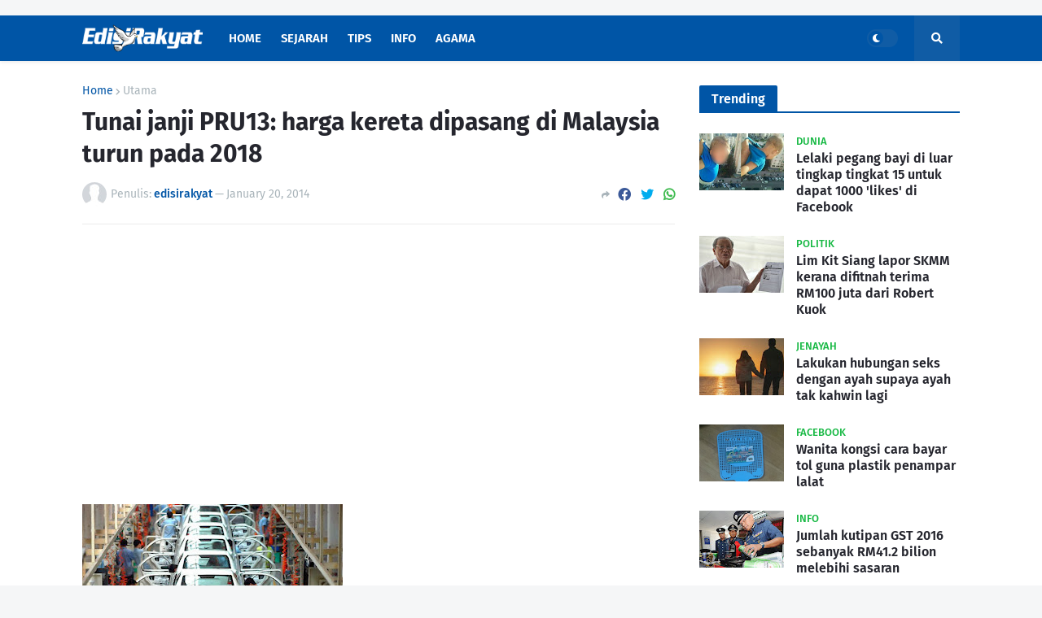

--- FILE ---
content_type: text/html; charset=UTF-8
request_url: https://www.edisirakyat.com/2014/01/tunai-janji-pru13-harga-kereta-dipasang.html
body_size: 41567
content:
<!DOCTYPE html>
<html class='ltr' dir='ltr' xmlns='http://www.w3.org/1999/xhtml' xmlns:b='http://www.google.com/2005/gml/b' xmlns:data='http://www.google.com/2005/gml/data' xmlns:expr='http://www.google.com/2005/gml/expr'>
<head>
<!-- Begin 33Across SiteCTRL -->
<script>
var Tynt=Tynt||[];Tynt.push('ch3eh8D1mr5OoxrkHcnnVW');
(function(){var h,s=document.createElement('script');
s.src='https://cdn.tynt.com/ti.js';
h=document.getElementsByTagName('script')[0];
h.parentNode.insertBefore(s,h);})();
</script>
<!-- End 33Across SiteCTRL -->
<!-- Google Analytic start -->
<!-- Global site tag (gtag.js) - Google Analytics -->
<script async='async' src='https://www.googletagmanager.com/gtag/js?id=UA-83644708-1'></script>
<script>
  window.dataLayer = window.dataLayer || [];
  function gtag(){dataLayer.push(arguments);}
  gtag('js', new Date());

  gtag('config', 'UA-83644708-1');
</script>
<!-- Google Analytic end -->
<!-- Google Ads -->
<script async='async' src='//pagead2.googlesyndication.com/pagead/js/adsbygoogle.js'></script>
<script>
     (adsbygoogle = window.adsbygoogle || []).push({
          google_ad_client: "ca-pub-6775856253322331",
          enable_page_level_ads: true
     });
</script>
<!-- Google Ads end -->
<meta content='width=device-width, initial-scale=1, minimum-scale=1, maximum-scale=1' name='viewport'/>
<title>Tunai janji PRU13: harga kereta dipasang di Malaysia turun pada 2018</title>
<link href='//fonts.gstatic.com' rel='dns-prefetch'/>
<link href='//1.bp.blogspot.com' rel='dns-prefetch'/>
<link href='//2.bp.blogspot.com' rel='dns-prefetch'/>
<link href='//3.bp.blogspot.com' rel='dns-prefetch'/>
<link href='//4.bp.blogspot.com' rel='dns-prefetch'/>
<link href='//www.blogger.com' rel='dns-prefetch'/>
<link href='//dnjs.cloudflare.com' rel='dns-prefetch'/>
<link href='//pagead2.googlesyndication.com' rel='dns-prefetch'/>
<link href='//www.googletagmanager.com' rel='dns-prefetch'/>
<link href='//www.google-analytics.com' rel='dns-prefetch'/>
<link href='//connect.facebook.net' rel='dns-prefetch'/>
<link href='//c.disquscdn.com' rel='dns-prefetch'/>
<link href='//disqus.com' rel='dns-prefetch'/>
<meta content='text/html; charset=UTF-8' http-equiv='Content-Type'/>
<meta content='blogger' name='generator'/>
<link href='https://www.edisirakyat.com/favicon.ico' rel='icon' type='image/x-icon'/>
<link href='https://www.edisirakyat.com/2014/01/tunai-janji-pru13-harga-kereta-dipasang.html' rel='canonical'/>
<link rel="alternate" type="application/atom+xml" title="EdisiRakyat - Atom" href="https://www.edisirakyat.com/feeds/posts/default" />
<link rel="alternate" type="application/rss+xml" title="EdisiRakyat - RSS" href="https://www.edisirakyat.com/feeds/posts/default?alt=rss" />
<link rel="service.post" type="application/atom+xml" title="EdisiRakyat - Atom" href="https://www.blogger.com/feeds/2732816245095972393/posts/default" />

<link rel="alternate" type="application/atom+xml" title="EdisiRakyat - Atom" href="https://www.edisirakyat.com/feeds/2500759381374994731/comments/default" />
<meta content='' name='description'/>
<link href='https://blogger.googleusercontent.com/img/b/R29vZ2xl/AVvXsEgyRRA77MGi3fDpm6MNakqbN8h7NlWH1gkN_GVMHLFesqRUs-f5V6PHgV5jQp7f-drR1f0mz5LCxws7iF1XcRmXlAp0z0sJDkFflxpRJr63IVT3qGaXlUVQxOPaLkkFDrT5zDQnhaVpLiw/w1600/Kereta-731078.jpg' rel='image_src'/>
<!-- Metadata for Open Graph protocol. See http://ogp.me/. -->
<meta content='article' property='og:type'/>
<meta content='Tunai janji PRU13: harga kereta dipasang di Malaysia turun pada 2018' property='og:title'/>
<meta content='https://www.edisirakyat.com/2014/01/tunai-janji-pru13-harga-kereta-dipasang.html' property='og:url'/>
<meta content='' property='og:description'/>
<meta content='EdisiRakyat' property='og:site_name'/>
<meta content='https://blogger.googleusercontent.com/img/b/R29vZ2xl/AVvXsEgyRRA77MGi3fDpm6MNakqbN8h7NlWH1gkN_GVMHLFesqRUs-f5V6PHgV5jQp7f-drR1f0mz5LCxws7iF1XcRmXlAp0z0sJDkFflxpRJr63IVT3qGaXlUVQxOPaLkkFDrT5zDQnhaVpLiw/w1600/Kereta-731078.jpg' property='og:image'/>
<meta content='https://blogger.googleusercontent.com/img/b/R29vZ2xl/AVvXsEgyRRA77MGi3fDpm6MNakqbN8h7NlWH1gkN_GVMHLFesqRUs-f5V6PHgV5jQp7f-drR1f0mz5LCxws7iF1XcRmXlAp0z0sJDkFflxpRJr63IVT3qGaXlUVQxOPaLkkFDrT5zDQnhaVpLiw/w1600/Kereta-731078.jpg' name='twitter:image'/>
<meta content='summary_large_image' name='twitter:card'/>
<meta content='Tunai janji PRU13: harga kereta dipasang di Malaysia turun pada 2018' name='twitter:title'/>
<meta content='https://www.edisirakyat.com/2014/01/tunai-janji-pru13-harga-kereta-dipasang.html' name='twitter:domain'/>
<meta content='' name='twitter:description'/>
<!-- Font Awesome Free 5.11.2 -->
<link href='https://cdnjs.cloudflare.com/ajax/libs/font-awesome/5.11.2/css/all.min.css' rel='stylesheet'/>
<!-- Theme Style CSS -->
<style type='text/css'>@font-face{font-family:'Roboto';font-style:normal;font-weight:400;font-stretch:100%;font-display:swap;src:url(//fonts.gstatic.com/s/roboto/v50/KFOMCnqEu92Fr1ME7kSn66aGLdTylUAMQXC89YmC2DPNWubEbVmZiAr0klQmz24O0g.woff2)format('woff2');unicode-range:U+0460-052F,U+1C80-1C8A,U+20B4,U+2DE0-2DFF,U+A640-A69F,U+FE2E-FE2F;}@font-face{font-family:'Roboto';font-style:normal;font-weight:400;font-stretch:100%;font-display:swap;src:url(//fonts.gstatic.com/s/roboto/v50/KFOMCnqEu92Fr1ME7kSn66aGLdTylUAMQXC89YmC2DPNWubEbVmQiAr0klQmz24O0g.woff2)format('woff2');unicode-range:U+0301,U+0400-045F,U+0490-0491,U+04B0-04B1,U+2116;}@font-face{font-family:'Roboto';font-style:normal;font-weight:400;font-stretch:100%;font-display:swap;src:url(//fonts.gstatic.com/s/roboto/v50/KFOMCnqEu92Fr1ME7kSn66aGLdTylUAMQXC89YmC2DPNWubEbVmYiAr0klQmz24O0g.woff2)format('woff2');unicode-range:U+1F00-1FFF;}@font-face{font-family:'Roboto';font-style:normal;font-weight:400;font-stretch:100%;font-display:swap;src:url(//fonts.gstatic.com/s/roboto/v50/KFOMCnqEu92Fr1ME7kSn66aGLdTylUAMQXC89YmC2DPNWubEbVmXiAr0klQmz24O0g.woff2)format('woff2');unicode-range:U+0370-0377,U+037A-037F,U+0384-038A,U+038C,U+038E-03A1,U+03A3-03FF;}@font-face{font-family:'Roboto';font-style:normal;font-weight:400;font-stretch:100%;font-display:swap;src:url(//fonts.gstatic.com/s/roboto/v50/KFOMCnqEu92Fr1ME7kSn66aGLdTylUAMQXC89YmC2DPNWubEbVnoiAr0klQmz24O0g.woff2)format('woff2');unicode-range:U+0302-0303,U+0305,U+0307-0308,U+0310,U+0312,U+0315,U+031A,U+0326-0327,U+032C,U+032F-0330,U+0332-0333,U+0338,U+033A,U+0346,U+034D,U+0391-03A1,U+03A3-03A9,U+03B1-03C9,U+03D1,U+03D5-03D6,U+03F0-03F1,U+03F4-03F5,U+2016-2017,U+2034-2038,U+203C,U+2040,U+2043,U+2047,U+2050,U+2057,U+205F,U+2070-2071,U+2074-208E,U+2090-209C,U+20D0-20DC,U+20E1,U+20E5-20EF,U+2100-2112,U+2114-2115,U+2117-2121,U+2123-214F,U+2190,U+2192,U+2194-21AE,U+21B0-21E5,U+21F1-21F2,U+21F4-2211,U+2213-2214,U+2216-22FF,U+2308-230B,U+2310,U+2319,U+231C-2321,U+2336-237A,U+237C,U+2395,U+239B-23B7,U+23D0,U+23DC-23E1,U+2474-2475,U+25AF,U+25B3,U+25B7,U+25BD,U+25C1,U+25CA,U+25CC,U+25FB,U+266D-266F,U+27C0-27FF,U+2900-2AFF,U+2B0E-2B11,U+2B30-2B4C,U+2BFE,U+3030,U+FF5B,U+FF5D,U+1D400-1D7FF,U+1EE00-1EEFF;}@font-face{font-family:'Roboto';font-style:normal;font-weight:400;font-stretch:100%;font-display:swap;src:url(//fonts.gstatic.com/s/roboto/v50/KFOMCnqEu92Fr1ME7kSn66aGLdTylUAMQXC89YmC2DPNWubEbVn6iAr0klQmz24O0g.woff2)format('woff2');unicode-range:U+0001-000C,U+000E-001F,U+007F-009F,U+20DD-20E0,U+20E2-20E4,U+2150-218F,U+2190,U+2192,U+2194-2199,U+21AF,U+21E6-21F0,U+21F3,U+2218-2219,U+2299,U+22C4-22C6,U+2300-243F,U+2440-244A,U+2460-24FF,U+25A0-27BF,U+2800-28FF,U+2921-2922,U+2981,U+29BF,U+29EB,U+2B00-2BFF,U+4DC0-4DFF,U+FFF9-FFFB,U+10140-1018E,U+10190-1019C,U+101A0,U+101D0-101FD,U+102E0-102FB,U+10E60-10E7E,U+1D2C0-1D2D3,U+1D2E0-1D37F,U+1F000-1F0FF,U+1F100-1F1AD,U+1F1E6-1F1FF,U+1F30D-1F30F,U+1F315,U+1F31C,U+1F31E,U+1F320-1F32C,U+1F336,U+1F378,U+1F37D,U+1F382,U+1F393-1F39F,U+1F3A7-1F3A8,U+1F3AC-1F3AF,U+1F3C2,U+1F3C4-1F3C6,U+1F3CA-1F3CE,U+1F3D4-1F3E0,U+1F3ED,U+1F3F1-1F3F3,U+1F3F5-1F3F7,U+1F408,U+1F415,U+1F41F,U+1F426,U+1F43F,U+1F441-1F442,U+1F444,U+1F446-1F449,U+1F44C-1F44E,U+1F453,U+1F46A,U+1F47D,U+1F4A3,U+1F4B0,U+1F4B3,U+1F4B9,U+1F4BB,U+1F4BF,U+1F4C8-1F4CB,U+1F4D6,U+1F4DA,U+1F4DF,U+1F4E3-1F4E6,U+1F4EA-1F4ED,U+1F4F7,U+1F4F9-1F4FB,U+1F4FD-1F4FE,U+1F503,U+1F507-1F50B,U+1F50D,U+1F512-1F513,U+1F53E-1F54A,U+1F54F-1F5FA,U+1F610,U+1F650-1F67F,U+1F687,U+1F68D,U+1F691,U+1F694,U+1F698,U+1F6AD,U+1F6B2,U+1F6B9-1F6BA,U+1F6BC,U+1F6C6-1F6CF,U+1F6D3-1F6D7,U+1F6E0-1F6EA,U+1F6F0-1F6F3,U+1F6F7-1F6FC,U+1F700-1F7FF,U+1F800-1F80B,U+1F810-1F847,U+1F850-1F859,U+1F860-1F887,U+1F890-1F8AD,U+1F8B0-1F8BB,U+1F8C0-1F8C1,U+1F900-1F90B,U+1F93B,U+1F946,U+1F984,U+1F996,U+1F9E9,U+1FA00-1FA6F,U+1FA70-1FA7C,U+1FA80-1FA89,U+1FA8F-1FAC6,U+1FACE-1FADC,U+1FADF-1FAE9,U+1FAF0-1FAF8,U+1FB00-1FBFF;}@font-face{font-family:'Roboto';font-style:normal;font-weight:400;font-stretch:100%;font-display:swap;src:url(//fonts.gstatic.com/s/roboto/v50/KFOMCnqEu92Fr1ME7kSn66aGLdTylUAMQXC89YmC2DPNWubEbVmbiAr0klQmz24O0g.woff2)format('woff2');unicode-range:U+0102-0103,U+0110-0111,U+0128-0129,U+0168-0169,U+01A0-01A1,U+01AF-01B0,U+0300-0301,U+0303-0304,U+0308-0309,U+0323,U+0329,U+1EA0-1EF9,U+20AB;}@font-face{font-family:'Roboto';font-style:normal;font-weight:400;font-stretch:100%;font-display:swap;src:url(//fonts.gstatic.com/s/roboto/v50/KFOMCnqEu92Fr1ME7kSn66aGLdTylUAMQXC89YmC2DPNWubEbVmaiAr0klQmz24O0g.woff2)format('woff2');unicode-range:U+0100-02BA,U+02BD-02C5,U+02C7-02CC,U+02CE-02D7,U+02DD-02FF,U+0304,U+0308,U+0329,U+1D00-1DBF,U+1E00-1E9F,U+1EF2-1EFF,U+2020,U+20A0-20AB,U+20AD-20C0,U+2113,U+2C60-2C7F,U+A720-A7FF;}@font-face{font-family:'Roboto';font-style:normal;font-weight:400;font-stretch:100%;font-display:swap;src:url(//fonts.gstatic.com/s/roboto/v50/KFOMCnqEu92Fr1ME7kSn66aGLdTylUAMQXC89YmC2DPNWubEbVmUiAr0klQmz24.woff2)format('woff2');unicode-range:U+0000-00FF,U+0131,U+0152-0153,U+02BB-02BC,U+02C6,U+02DA,U+02DC,U+0304,U+0308,U+0329,U+2000-206F,U+20AC,U+2122,U+2191,U+2193,U+2212,U+2215,U+FEFF,U+FFFD;}</style>
<style id='page-skin-1' type='text/css'><!--
/*
-----------------------------------------------
Name:        EdisiRakyat.com
Version:     1.1.0
Author:      Aymar Yusuf
-----------------------------------------------*/
/*-- Google Fonts --*/
@font-face{font-family:'Fira Sans';font-style:italic;font-weight:400;font-display:swap;src:local('Fira Sans Italic'),local(FiraSans-Italic),url(https://fonts.gstatic.com/s/firasans/v10/va9C4kDNxMZdWfMOD5VvkrjEYTLHdQ.woff2) format("woff2");unicode-range:U+0460-052F,U+1C80-1C88,U+20B4,U+2DE0-2DFF,U+A640-A69F,U+FE2E-FE2F}
@font-face{font-family:'Fira Sans';font-style:italic;font-weight:400;font-display:swap;src:local('Fira Sans Italic'),local(FiraSans-Italic),url(https://fonts.gstatic.com/s/firasans/v10/va9C4kDNxMZdWfMOD5VvkrjNYTLHdQ.woff2) format("woff2");unicode-range:U+0400-045F,U+0490-0491,U+04B0-04B1,U+2116}
@font-face{font-family:'Fira Sans';font-style:italic;font-weight:400;font-display:swap;src:local('Fira Sans Italic'),local(FiraSans-Italic),url(https://fonts.gstatic.com/s/firasans/v10/va9C4kDNxMZdWfMOD5VvkrjFYTLHdQ.woff2) format("woff2");unicode-range:U+1F00-1FFF}
@font-face{font-family:'Fira Sans';font-style:italic;font-weight:400;font-display:swap;src:local('Fira Sans Italic'),local(FiraSans-Italic),url(https://fonts.gstatic.com/s/firasans/v10/va9C4kDNxMZdWfMOD5VvkrjKYTLHdQ.woff2) format("woff2");unicode-range:U+0370-03FF}
@font-face{font-family:'Fira Sans';font-style:italic;font-weight:400;font-display:swap;src:local('Fira Sans Italic'),local(FiraSans-Italic),url(https://fonts.gstatic.com/s/firasans/v10/va9C4kDNxMZdWfMOD5VvkrjGYTLHdQ.woff2) format("woff2");unicode-range:U+0102-0103,U+0110-0111,U+0128-0129,U+0168-0169,U+01A0-01A1,U+01AF-01B0,U+1EA0-1EF9,U+20AB}
@font-face{font-family:'Fira Sans';font-style:italic;font-weight:400;font-display:swap;src:local('Fira Sans Italic'),local(FiraSans-Italic),url(https://fonts.gstatic.com/s/firasans/v10/va9C4kDNxMZdWfMOD5VvkrjHYTLHdQ.woff2) format("woff2");unicode-range:U+0100-024F,U+0259,U+1E00-1EFF,U+2020,U+20A0-20AB,U+20AD-20CF,U+2113,U+2C60-2C7F,U+A720-A7FF}
@font-face{font-family:'Fira Sans';font-style:italic;font-weight:400;font-display:swap;src:local('Fira Sans Italic'),local(FiraSans-Italic),url(https://fonts.gstatic.com/s/firasans/v10/va9C4kDNxMZdWfMOD5VvkrjJYTI.woff2) format("woff2");unicode-range:U+0000-00FF,U+0131,U+0152-0153,U+02BB-02BC,U+02C6,U+02DA,U+02DC,U+2000-206F,U+2074,U+20AC,U+2122,U+2191,U+2193,U+2212,U+2215,U+FEFF,U+FFFD}
@font-face{font-family:'Fira Sans';font-style:italic;font-weight:500;font-display:swap;src:local('Fira Sans Medium Italic'),local(FiraSans-MediumItalic),url(https://fonts.gstatic.com/s/firasans/v10/va9f4kDNxMZdWfMOD5VvkrA6Qif1VFn2lg.woff2) format("woff2");unicode-range:U+0460-052F,U+1C80-1C88,U+20B4,U+2DE0-2DFF,U+A640-A69F,U+FE2E-FE2F}
@font-face{font-family:'Fira Sans';font-style:italic;font-weight:500;font-display:swap;src:local('Fira Sans Medium Italic'),local(FiraSans-MediumItalic),url(https://fonts.gstatic.com/s/firasans/v10/va9f4kDNxMZdWfMOD5VvkrA6Qif8VFn2lg.woff2) format("woff2");unicode-range:U+0400-045F,U+0490-0491,U+04B0-04B1,U+2116}
@font-face{font-family:'Fira Sans';font-style:italic;font-weight:500;font-display:swap;src:local('Fira Sans Medium Italic'),local(FiraSans-MediumItalic),url(https://fonts.gstatic.com/s/firasans/v10/va9f4kDNxMZdWfMOD5VvkrA6Qif0VFn2lg.woff2) format("woff2");unicode-range:U+1F00-1FFF}
@font-face{font-family:'Fira Sans';font-style:italic;font-weight:500;font-display:swap;src:local('Fira Sans Medium Italic'),local(FiraSans-MediumItalic),url(https://fonts.gstatic.com/s/firasans/v10/va9f4kDNxMZdWfMOD5VvkrA6Qif7VFn2lg.woff2) format("woff2");unicode-range:U+0370-03FF}
@font-face{font-family:'Fira Sans';font-style:italic;font-weight:500;font-display:swap;src:local('Fira Sans Medium Italic'),local(FiraSans-MediumItalic),url(https://fonts.gstatic.com/s/firasans/v10/va9f4kDNxMZdWfMOD5VvkrA6Qif3VFn2lg.woff2) format("woff2");unicode-range:U+0102-0103,U+0110-0111,U+0128-0129,U+0168-0169,U+01A0-01A1,U+01AF-01B0,U+1EA0-1EF9,U+20AB}
@font-face{font-family:'Fira Sans';font-style:italic;font-weight:500;font-display:swap;src:local('Fira Sans Medium Italic'),local(FiraSans-MediumItalic),url(https://fonts.gstatic.com/s/firasans/v10/va9f4kDNxMZdWfMOD5VvkrA6Qif2VFn2lg.woff2) format("woff2");unicode-range:U+0100-024F,U+0259,U+1E00-1EFF,U+2020,U+20A0-20AB,U+20AD-20CF,U+2113,U+2C60-2C7F,U+A720-A7FF}
@font-face{font-family:'Fira Sans';font-style:italic;font-weight:500;font-display:swap;src:local('Fira Sans Medium Italic'),local(FiraSans-MediumItalic),url(https://fonts.gstatic.com/s/firasans/v10/va9f4kDNxMZdWfMOD5VvkrA6Qif4VFk.woff2) format("woff2");unicode-range:U+0000-00FF,U+0131,U+0152-0153,U+02BB-02BC,U+02C6,U+02DA,U+02DC,U+2000-206F,U+2074,U+20AC,U+2122,U+2191,U+2193,U+2212,U+2215,U+FEFF,U+FFFD}
@font-face{font-family:'Fira Sans';font-style:italic;font-weight:600;font-display:swap;src:local('Fira Sans SemiBold Italic'),local(FiraSans-SemiBoldItalic),url(https://fonts.gstatic.com/s/firasans/v10/va9f4kDNxMZdWfMOD5VvkrAWRSf1VFn2lg.woff2) format("woff2");unicode-range:U+0460-052F,U+1C80-1C88,U+20B4,U+2DE0-2DFF,U+A640-A69F,U+FE2E-FE2F}
@font-face{font-family:'Fira Sans';font-style:italic;font-weight:600;font-display:swap;src:local('Fira Sans SemiBold Italic'),local(FiraSans-SemiBoldItalic),url(https://fonts.gstatic.com/s/firasans/v10/va9f4kDNxMZdWfMOD5VvkrAWRSf8VFn2lg.woff2) format("woff2");unicode-range:U+0400-045F,U+0490-0491,U+04B0-04B1,U+2116}
@font-face{font-family:'Fira Sans';font-style:italic;font-weight:600;font-display:swap;src:local('Fira Sans SemiBold Italic'),local(FiraSans-SemiBoldItalic),url(https://fonts.gstatic.com/s/firasans/v10/va9f4kDNxMZdWfMOD5VvkrAWRSf0VFn2lg.woff2) format("woff2");unicode-range:U+1F00-1FFF}
@font-face{font-family:'Fira Sans';font-style:italic;font-weight:600;font-display:swap;src:local('Fira Sans SemiBold Italic'),local(FiraSans-SemiBoldItalic),url(https://fonts.gstatic.com/s/firasans/v10/va9f4kDNxMZdWfMOD5VvkrAWRSf7VFn2lg.woff2) format("woff2");unicode-range:U+0370-03FF}
@font-face{font-family:'Fira Sans';font-style:italic;font-weight:600;font-display:swap;src:local('Fira Sans SemiBold Italic'),local(FiraSans-SemiBoldItalic),url(https://fonts.gstatic.com/s/firasans/v10/va9f4kDNxMZdWfMOD5VvkrAWRSf3VFn2lg.woff2) format("woff2");unicode-range:U+0102-0103,U+0110-0111,U+0128-0129,U+0168-0169,U+01A0-01A1,U+01AF-01B0,U+1EA0-1EF9,U+20AB}
@font-face{font-family:'Fira Sans';font-style:italic;font-weight:600;font-display:swap;src:local('Fira Sans SemiBold Italic'),local(FiraSans-SemiBoldItalic),url(https://fonts.gstatic.com/s/firasans/v10/va9f4kDNxMZdWfMOD5VvkrAWRSf2VFn2lg.woff2) format("woff2");unicode-range:U+0100-024F,U+0259,U+1E00-1EFF,U+2020,U+20A0-20AB,U+20AD-20CF,U+2113,U+2C60-2C7F,U+A720-A7FF}
@font-face{font-family:'Fira Sans';font-style:italic;font-weight:600;font-display:swap;src:local('Fira Sans SemiBold Italic'),local(FiraSans-SemiBoldItalic),url(https://fonts.gstatic.com/s/firasans/v10/va9f4kDNxMZdWfMOD5VvkrAWRSf4VFk.woff2) format("woff2");unicode-range:U+0000-00FF,U+0131,U+0152-0153,U+02BB-02BC,U+02C6,U+02DA,U+02DC,U+2000-206F,U+2074,U+20AC,U+2122,U+2191,U+2193,U+2212,U+2215,U+FEFF,U+FFFD}
@font-face{font-family:'Fira Sans';font-style:italic;font-weight:700;font-display:swap;src:local('Fira Sans Bold Italic'),local(FiraSans-BoldItalic),url(https://fonts.gstatic.com/s/firasans/v10/va9f4kDNxMZdWfMOD5VvkrByRCf1VFn2lg.woff2) format("woff2");unicode-range:U+0460-052F,U+1C80-1C88,U+20B4,U+2DE0-2DFF,U+A640-A69F,U+FE2E-FE2F}
@font-face{font-family:'Fira Sans';font-style:italic;font-weight:700;font-display:swap;src:local('Fira Sans Bold Italic'),local(FiraSans-BoldItalic),url(https://fonts.gstatic.com/s/firasans/v10/va9f4kDNxMZdWfMOD5VvkrByRCf8VFn2lg.woff2) format("woff2");unicode-range:U+0400-045F,U+0490-0491,U+04B0-04B1,U+2116}
@font-face{font-family:'Fira Sans';font-style:italic;font-weight:700;font-display:swap;src:local('Fira Sans Bold Italic'),local(FiraSans-BoldItalic),url(https://fonts.gstatic.com/s/firasans/v10/va9f4kDNxMZdWfMOD5VvkrByRCf0VFn2lg.woff2) format("woff2");unicode-range:U+1F00-1FFF}
@font-face{font-family:'Fira Sans';font-style:italic;font-weight:700;font-display:swap;src:local('Fira Sans Bold Italic'),local(FiraSans-BoldItalic),url(https://fonts.gstatic.com/s/firasans/v10/va9f4kDNxMZdWfMOD5VvkrByRCf7VFn2lg.woff2) format("woff2");unicode-range:U+0370-03FF}
@font-face{font-family:'Fira Sans';font-style:italic;font-weight:700;font-display:swap;src:local('Fira Sans Bold Italic'),local(FiraSans-BoldItalic),url(https://fonts.gstatic.com/s/firasans/v10/va9f4kDNxMZdWfMOD5VvkrByRCf3VFn2lg.woff2) format("woff2");unicode-range:U+0102-0103,U+0110-0111,U+0128-0129,U+0168-0169,U+01A0-01A1,U+01AF-01B0,U+1EA0-1EF9,U+20AB}
@font-face{font-family:'Fira Sans';font-style:italic;font-weight:700;font-display:swap;src:local('Fira Sans Bold Italic'),local(FiraSans-BoldItalic),url(https://fonts.gstatic.com/s/firasans/v10/va9f4kDNxMZdWfMOD5VvkrByRCf2VFn2lg.woff2) format("woff2");unicode-range:U+0100-024F,U+0259,U+1E00-1EFF,U+2020,U+20A0-20AB,U+20AD-20CF,U+2113,U+2C60-2C7F,U+A720-A7FF}
@font-face{font-family:'Fira Sans';font-style:italic;font-weight:700;font-display:swap;src:local('Fira Sans Bold Italic'),local(FiraSans-BoldItalic),url(https://fonts.gstatic.com/s/firasans/v10/va9f4kDNxMZdWfMOD5VvkrByRCf4VFk.woff2) format("woff2");unicode-range:U+0000-00FF,U+0131,U+0152-0153,U+02BB-02BC,U+02C6,U+02DA,U+02DC,U+2000-206F,U+2074,U+20AC,U+2122,U+2191,U+2193,U+2212,U+2215,U+FEFF,U+FFFD}
@font-face{font-family:'Fira Sans';font-style:normal;font-weight:400;font-display:swap;src:local('Fira Sans Regular'),local(FiraSans-Regular),url(https://fonts.gstatic.com/s/firasans/v10/va9E4kDNxMZdWfMOD5VvmojLeTY.woff2) format("woff2");unicode-range:U+0460-052F,U+1C80-1C88,U+20B4,U+2DE0-2DFF,U+A640-A69F,U+FE2E-FE2F}
@font-face{font-family:'Fira Sans';font-style:normal;font-weight:400;font-display:swap;src:local('Fira Sans Regular'),local(FiraSans-Regular),url(https://fonts.gstatic.com/s/firasans/v10/va9E4kDNxMZdWfMOD5Vvk4jLeTY.woff2) format("woff2");unicode-range:U+0400-045F,U+0490-0491,U+04B0-04B1,U+2116}
@font-face{font-family:'Fira Sans';font-style:normal;font-weight:400;font-display:swap;src:local('Fira Sans Regular'),local(FiraSans-Regular),url(https://fonts.gstatic.com/s/firasans/v10/va9E4kDNxMZdWfMOD5Vvm4jLeTY.woff2) format("woff2");unicode-range:U+1F00-1FFF}
@font-face{font-family:'Fira Sans';font-style:normal;font-weight:400;font-display:swap;src:local('Fira Sans Regular'),local(FiraSans-Regular),url(https://fonts.gstatic.com/s/firasans/v10/va9E4kDNxMZdWfMOD5VvlIjLeTY.woff2) format("woff2");unicode-range:U+0370-03FF}
@font-face{font-family:'Fira Sans';font-style:normal;font-weight:400;font-display:swap;src:local('Fira Sans Regular'),local(FiraSans-Regular),url(https://fonts.gstatic.com/s/firasans/v10/va9E4kDNxMZdWfMOD5VvmIjLeTY.woff2) format("woff2");unicode-range:U+0102-0103,U+0110-0111,U+0128-0129,U+0168-0169,U+01A0-01A1,U+01AF-01B0,U+1EA0-1EF9,U+20AB}
@font-face{font-family:'Fira Sans';font-style:normal;font-weight:400;font-display:swap;src:local('Fira Sans Regular'),local(FiraSans-Regular),url(https://fonts.gstatic.com/s/firasans/v10/va9E4kDNxMZdWfMOD5VvmYjLeTY.woff2) format("woff2");unicode-range:U+0100-024F,U+0259,U+1E00-1EFF,U+2020,U+20A0-20AB,U+20AD-20CF,U+2113,U+2C60-2C7F,U+A720-A7FF}
@font-face{font-family:'Fira Sans';font-style:normal;font-weight:400;font-display:swap;src:local('Fira Sans Regular'),local(FiraSans-Regular),url(https://fonts.gstatic.com/s/firasans/v10/va9E4kDNxMZdWfMOD5Vvl4jL.woff2) format("woff2");unicode-range:U+0000-00FF,U+0131,U+0152-0153,U+02BB-02BC,U+02C6,U+02DA,U+02DC,U+2000-206F,U+2074,U+20AC,U+2122,U+2191,U+2193,U+2212,U+2215,U+FEFF,U+FFFD}
@font-face{font-family:'Fira Sans';font-style:normal;font-weight:500;font-display:swap;src:local('Fira Sans Medium'),local(FiraSans-Medium),url(https://fonts.gstatic.com/s/firasans/v10/va9B4kDNxMZdWfMOD5VnZKveSxf6TF0.woff2) format("woff2");unicode-range:U+0460-052F,U+1C80-1C88,U+20B4,U+2DE0-2DFF,U+A640-A69F,U+FE2E-FE2F}
@font-face{font-family:'Fira Sans';font-style:normal;font-weight:500;font-display:swap;src:local('Fira Sans Medium'),local(FiraSans-Medium),url(https://fonts.gstatic.com/s/firasans/v10/va9B4kDNxMZdWfMOD5VnZKveQhf6TF0.woff2) format("woff2");unicode-range:U+0400-045F,U+0490-0491,U+04B0-04B1,U+2116}
@font-face{font-family:'Fira Sans';font-style:normal;font-weight:500;font-display:swap;src:local('Fira Sans Medium'),local(FiraSans-Medium),url(https://fonts.gstatic.com/s/firasans/v10/va9B4kDNxMZdWfMOD5VnZKveShf6TF0.woff2) format("woff2");unicode-range:U+1F00-1FFF}
@font-face{font-family:'Fira Sans';font-style:normal;font-weight:500;font-display:swap;src:local('Fira Sans Medium'),local(FiraSans-Medium),url(https://fonts.gstatic.com/s/firasans/v10/va9B4kDNxMZdWfMOD5VnZKveRRf6TF0.woff2) format("woff2");unicode-range:U+0370-03FF}
@font-face{font-family:'Fira Sans';font-style:normal;font-weight:500;font-display:swap;src:local('Fira Sans Medium'),local(FiraSans-Medium),url(https://fonts.gstatic.com/s/firasans/v10/va9B4kDNxMZdWfMOD5VnZKveSRf6TF0.woff2) format("woff2");unicode-range:U+0102-0103,U+0110-0111,U+0128-0129,U+0168-0169,U+01A0-01A1,U+01AF-01B0,U+1EA0-1EF9,U+20AB}
@font-face{font-family:'Fira Sans';font-style:normal;font-weight:500;font-display:swap;src:local('Fira Sans Medium'),local(FiraSans-Medium),url(https://fonts.gstatic.com/s/firasans/v10/va9B4kDNxMZdWfMOD5VnZKveSBf6TF0.woff2) format("woff2");unicode-range:U+0100-024F,U+0259,U+1E00-1EFF,U+2020,U+20A0-20AB,U+20AD-20CF,U+2113,U+2C60-2C7F,U+A720-A7FF}
@font-face{font-family:'Fira Sans';font-style:normal;font-weight:500;font-display:swap;src:local('Fira Sans Medium'),local(FiraSans-Medium),url(https://fonts.gstatic.com/s/firasans/v10/va9B4kDNxMZdWfMOD5VnZKveRhf6.woff2) format("woff2");unicode-range:U+0000-00FF,U+0131,U+0152-0153,U+02BB-02BC,U+02C6,U+02DA,U+02DC,U+2000-206F,U+2074,U+20AC,U+2122,U+2191,U+2193,U+2212,U+2215,U+FEFF,U+FFFD}
@font-face{font-family:'Fira Sans';font-style:normal;font-weight:600;font-display:swap;src:local('Fira Sans SemiBold'),local(FiraSans-SemiBold),url(https://fonts.gstatic.com/s/firasans/v10/va9B4kDNxMZdWfMOD5VnSKzeSxf6TF0.woff2) format("woff2");unicode-range:U+0460-052F,U+1C80-1C88,U+20B4,U+2DE0-2DFF,U+A640-A69F,U+FE2E-FE2F}
@font-face{font-family:'Fira Sans';font-style:normal;font-weight:600;font-display:swap;src:local('Fira Sans SemiBold'),local(FiraSans-SemiBold),url(https://fonts.gstatic.com/s/firasans/v10/va9B4kDNxMZdWfMOD5VnSKzeQhf6TF0.woff2) format("woff2");unicode-range:U+0400-045F,U+0490-0491,U+04B0-04B1,U+2116}
@font-face{font-family:'Fira Sans';font-style:normal;font-weight:600;font-display:swap;src:local('Fira Sans SemiBold'),local(FiraSans-SemiBold),url(https://fonts.gstatic.com/s/firasans/v10/va9B4kDNxMZdWfMOD5VnSKzeShf6TF0.woff2) format("woff2");unicode-range:U+1F00-1FFF}
@font-face{font-family:'Fira Sans';font-style:normal;font-weight:600;font-display:swap;src:local('Fira Sans SemiBold'),local(FiraSans-SemiBold),url(https://fonts.gstatic.com/s/firasans/v10/va9B4kDNxMZdWfMOD5VnSKzeRRf6TF0.woff2) format("woff2");unicode-range:U+0370-03FF}
@font-face{font-family:'Fira Sans';font-style:normal;font-weight:600;font-display:swap;src:local('Fira Sans SemiBold'),local(FiraSans-SemiBold),url(https://fonts.gstatic.com/s/firasans/v10/va9B4kDNxMZdWfMOD5VnSKzeSRf6TF0.woff2) format("woff2");unicode-range:U+0102-0103,U+0110-0111,U+0128-0129,U+0168-0169,U+01A0-01A1,U+01AF-01B0,U+1EA0-1EF9,U+20AB}
@font-face{font-family:'Fira Sans';font-style:normal;font-weight:600;font-display:swap;src:local('Fira Sans SemiBold'),local(FiraSans-SemiBold),url(https://fonts.gstatic.com/s/firasans/v10/va9B4kDNxMZdWfMOD5VnSKzeSBf6TF0.woff2) format("woff2");unicode-range:U+0100-024F,U+0259,U+1E00-1EFF,U+2020,U+20A0-20AB,U+20AD-20CF,U+2113,U+2C60-2C7F,U+A720-A7FF}
@font-face{font-family:'Fira Sans';font-style:normal;font-weight:600;font-display:swap;src:local('Fira Sans SemiBold'),local(FiraSans-SemiBold),url(https://fonts.gstatic.com/s/firasans/v10/va9B4kDNxMZdWfMOD5VnSKzeRhf6.woff2) format("woff2");unicode-range:U+0000-00FF,U+0131,U+0152-0153,U+02BB-02BC,U+02C6,U+02DA,U+02DC,U+2000-206F,U+2074,U+20AC,U+2122,U+2191,U+2193,U+2212,U+2215,U+FEFF,U+FFFD}
@font-face{font-family:'Fira Sans';font-style:normal;font-weight:700;font-display:swap;src:local('Fira Sans Bold'),local(FiraSans-Bold),url(https://fonts.gstatic.com/s/firasans/v10/va9B4kDNxMZdWfMOD5VnLK3eSxf6TF0.woff2) format("woff2");unicode-range:U+0460-052F,U+1C80-1C88,U+20B4,U+2DE0-2DFF,U+A640-A69F,U+FE2E-FE2F}
@font-face{font-family:'Fira Sans';font-style:normal;font-weight:700;font-display:swap;src:local('Fira Sans Bold'),local(FiraSans-Bold),url(https://fonts.gstatic.com/s/firasans/v10/va9B4kDNxMZdWfMOD5VnLK3eQhf6TF0.woff2) format("woff2");unicode-range:U+0400-045F,U+0490-0491,U+04B0-04B1,U+2116}
@font-face{font-family:'Fira Sans';font-style:normal;font-weight:700;font-display:swap;src:local('Fira Sans Bold'),local(FiraSans-Bold),url(https://fonts.gstatic.com/s/firasans/v10/va9B4kDNxMZdWfMOD5VnLK3eShf6TF0.woff2) format("woff2");unicode-range:U+1F00-1FFF}
@font-face{font-family:'Fira Sans';font-style:normal;font-weight:700;font-display:swap;src:local('Fira Sans Bold'),local(FiraSans-Bold),url(https://fonts.gstatic.com/s/firasans/v10/va9B4kDNxMZdWfMOD5VnLK3eRRf6TF0.woff2) format("woff2");unicode-range:U+0370-03FF}
@font-face{font-family:'Fira Sans';font-style:normal;font-weight:700;font-display:swap;src:local('Fira Sans Bold'),local(FiraSans-Bold),url(https://fonts.gstatic.com/s/firasans/v10/va9B4kDNxMZdWfMOD5VnLK3eSRf6TF0.woff2) format("woff2");unicode-range:U+0102-0103,U+0110-0111,U+0128-0129,U+0168-0169,U+01A0-01A1,U+01AF-01B0,U+1EA0-1EF9,U+20AB}
@font-face{font-family:'Fira Sans';font-style:normal;font-weight:700;font-display:swap;src:local('Fira Sans Bold'),local(FiraSans-Bold),url(https://fonts.gstatic.com/s/firasans/v10/va9B4kDNxMZdWfMOD5VnLK3eSBf6TF0.woff2) format("woff2");unicode-range:U+0100-024F,U+0259,U+1E00-1EFF,U+2020,U+20A0-20AB,U+20AD-20CF,U+2113,U+2C60-2C7F,U+A720-A7FF}
@font-face{font-family:'Fira Sans';font-style:normal;font-weight:700;font-display:swap;src:local('Fira Sans Bold'),local(FiraSans-Bold),url(https://fonts.gstatic.com/s/firasans/v10/va9B4kDNxMZdWfMOD5VnLK3eRhf6.woff2) format("woff2");unicode-range:U+0000-00FF,U+0131,U+0152-0153,U+02BB-02BC,U+02C6,U+02DA,U+02DC,U+2000-206F,U+2074,U+20AC,U+2122,U+2191,U+2193,U+2212,U+2215,U+FEFF,U+FFFD}
/*-- CSS Variables --*/
html{
--body-font:'Fira Sans',Arial,sans-serif;
--menu-font:'Fira Sans',Arial,sans-serif;
--title-font:'Fira Sans',Arial,sans-serif;
--meta-font:'Fira Sans',Arial,sans-serif;
--text-font:Roboto;
--body-bg-color:#f5f6f7;
--body-bg:#f5f6f7 none no-repeat scroll center center;
--outer-bg:#ffffff;
--main-color:#0055a6;
--title-color:#25262e;
--title-hover-color:#0055a6;
--meta-color:#a9b4ba;
--text-color:#5b6c77;
--tag-color:#15b842;
--header-bg:#0055a6;
--header-color:#ffffff;
--header-hover-color:#5eaffd;
--submenu-bg:#ffffff;
--submenu-color:#5b6c77;
--submenu-hover-color:#0055a6;
--megamenu-bg:#ffffff;
--megamenu-color:#10101a;
--megamenu-hover-color:#0055a6;
--mobilemenu-bg:#ffffff;
--mobilemenu-color:#25262e;
--mobilemenu-hover-color:#0055a6;
--header-ads-bg:#e1e7f2;
--info-title-bg:#0055a6;
--info-title-color:#ffffff;
--info-bg:#e1e7f2;
--info-color:#0055a6;
--info-text-color:#5b6c77;
--info-transparent-bg:#e1e7f200;
--featured-bg:#10101a;
--featured-color:#ffffff;
--featured-hover-color:#0055a6;
--widget-title-bg:#0055a6;
--widget-title-color:#ffffff;
--tabs-title-bg:#e1e7f2;
--tabs-title-color:#0055a6;
--videos-widget-bg:#10101a;
--video-title-color:#ffffff;
--video-title-hover-color:#0055a6;
--video-text-color:#b5b5ba;
--video-tag-color:#15b842;
--post-title-color:#25262e;
--post-title-hover-color:#0055a6;
--post-text-color:#10101a;
--ab-bg:#e1e7f2;
--ab-title-color:#0055a6;
--ab-text-color:#5b6c77;
--footer-bg:#10101a;
--footer-color:#ffffff;
--footer-text-color:#aaaaaa;
--footerbar-bg:#0d0d15;
--footerbar-color:#ffffff;
--footerbar-hover-color:#0055a6;
--button-bg:#0055a6;
--button-color:#ffffff;
--button-hover-bg:#004482;
--button-hover-color:#ffffff;
--border-color:rgba(155,155,155,0.2);
}
html[data-theme=dark]{
--body-bg-color:#10101a;
--body-bg:#f5f6f7 none no-repeat scroll center center;
--outer-bg:#10101a;
--main-color:#0055a6;
--title-color:#e8e8e9;
--title-hover-color:#0055a6;
--meta-color:#a9b4ba;
--text-color:#aaaaaa;
--tag-color:#15b842;
--header-bg:#1c1c26;
--header-color:#e8e8e9;
--header-hover-color:#0055a6;
--submenu-bg:#171721;
--submenu-color:#e8e8e9;
--submenu-hover-color:#0055a6;
--megamenu-bg:#171721;
--megamenu-color:#e8e8e9;
--megamenu-hover-color:#0055a6;
--mobilemenu-bg:#171721;
--mobilemenu-color:#e8e8e9;
--mobilemenu-hover-color:#0055a6;
--header-ads-bg:#171721;
--info-title-bg:#23232d;
--info-title-color:#e8e8e9;
--info-bg:#1c1c26;
--info-color:#e8e8e9;
--info-text-color:#aaaaaa;
--info-transparent-bg:#1c1c2600;
--featured-bg:#1c1c26;
--featured-color:#e8e8e9;
--featured-hover-color:#0055a6;
--widget-title-bg:#1c1c26;
--widget-title-color:#e8e8e9;
--tabs-title-bg:#171721;
--tabs-title-color:#e8e8e9;
--videos-widget-bg:#1c1c26;
--video-title-color:#e8e8e9;
--video-title-hover-color:#0055a6;
--video-text-color:#aaaaaa;
--video-tag-color:#15b842;
--post-title-color:#e8e8e9;
--post-title-hover-color:#0055a6;
--post-text-color:#aaaaaa;
--ab-bg:#1c1c26;
--ab-title-color:#e8e8e9;
--ab-text-color:#aaaaaa;
--footer-bg:#1c1c26;
--footer-color:#e8e8e9;
--footer-text-color:#aaaaaa;
--footerbar-bg:#1c1c26;
--footerbar-color:#e8e8e9;
--footerbar-hover-color:#0055a6;
--button-bg:#1c1c26;
--button-color:#e8e8e9;
--button-hover-bg:#004482;
--button-hover-color:#ffffff;
--border-color:rgba(155,155,155,0.1);
}
html.rtl{
--body-font:'Cairo',Arial,sans-serif;
--menu-font:'Cairo',Arial,sans-serif;
--title-font:'Cairo',Arial,sans-serif;
--meta-font:'Cairo',Arial,sans-serif;
--text-font:'Cairo',Arial,sans-serif;
}
/*-- Reset CSS --*/
a,abbr,acronym,address,applet,b,big,blockquote,body,caption,center,cite,code,dd,del,dfn,div,dl,dt,em,fieldset,font,form,h1,h2,h3,h4,h5,h6,html,i,iframe,img,ins,kbd,label,legend,li,object,p,pre,q,s,samp,small,span,strike,strong,sub,sup,table,tbody,td,tfoot,th,thead,tr,tt,u,ul,var{padding:0;margin:0;border:0;outline:0;vertical-align:baseline;background:0 0;text-decoration:none}dl,ul{list-style-position:inside;list-style:none}ul li{list-style:none}caption{text-align:center}img{border:none;position:relative}a,a:visited{text-decoration:none}.clearfix{clear:both}.section,.widget,.widget ul{margin:0;padding:0}a{color:var(--main-color)}a img{border:0}abbr{text-decoration:none}.CSS_LIGHTBOX{z-index:999999!important}.CSS_LIGHTBOX_ATTRIBUTION_INDEX_CONTAINER .CSS_HCONT_CHILDREN_HOLDER > .CSS_LAYOUT_COMPONENT.CSS_HCONT_CHILD:first-child > .CSS_LAYOUT_COMPONENT{opacity:0}.separator a{clear:none!important;float:none!important;margin-left:0!important;margin-right:0!important}#Navbar1,#navbar-iframe,.widget-item-control,a.quickedit,.home-link,.feed-links{display:none!important}.center{display:table;margin:0 auto;position:relative}.widget > h2,.widget > h3{display:none}.widget iframe,.widget img{max-width:100%}button,input,select,textarea{font-family:var(--body-font);-webkit-appearance:none;-moz-appearance:none;appearance:none;outline:none;box-sizing:border-box;border-radius:0}
/*-- Style CSS --*/
html{background-color:var(--body-bg-color);margin:0}
body{position:relative;background-color:var(--body-bg-color);background:var(--body-bg);font-family:var(--body-font);font-size:14px;color:var(--text-color);font-weight:400;font-style:normal;line-height:1.4em;word-wrap:break-word;margin:0;padding:0}
html[data-theme=dark] body{background-color:var(--body-bg-color)!important}
body.is-cover{background-attachment:fixed;background-size:cover;background-position:center center;background-repeat:no-repeat}
.rtl{direction:rtl}
.no-items.section{display:none}
h1,h2,h3,h4,h5,h6{font-family:var(--title-font);font-weight:600}
#outer-wrapper{position:relative;overflow:hidden;width:100%;max-width:100%;background-color:var(--outer-bg);margin:0 auto;padding:0}
.is-boxed #outer-wrapper{width:calc(1078px + 60px);max-width:100%;box-shadow:0 0 20px rgba(0,0,0,0.1)}
.row-x1{width:1078px}
#content-wrapper{position:relative;float:left;width:100%;overflow:hidden;padding:30px 0;margin:0;border-top:0}
#content-wrapper > .container{margin:0 auto}
#main-wrapper{position:relative;float:left;width:calc(100% - (320px + 30px));box-sizing:border-box;padding:0}
.is-left #main-wrapper,.rtl #main-wrapper{float:right}
#sidebar-wrapper{position:relative;float:right;width:320px;box-sizing:border-box;padding:0}
.is-left #sidebar-wrapper,.rtl #sidebar-wrapper{float:left}
.entry-image-wrap,.cmm-avatar,.comments .avatar-image-container{overflow:hidden;background-color:rgba(155,155,155,0.08);z-index:5;color:transparent!important}
.entry-thumb{display:block;position:relative;width:100%;height:100%;background-size:cover;background-position:center center;background-repeat:no-repeat;z-index:1;opacity:0;transition:opacity .35s ease,transform .35s ease}
.entry-thumb.lazy-ify{opacity:1}
.entry-image-wrap:hover .entry-thumb,.featured-item-inner:hover .entry-image-wrap .entry-thumb{transform:scale(1.05)}
.before-mask:before{content:'';position:absolute;left:0;right:0;bottom:0;height:70%;background-image:linear-gradient(to bottom,transparent,rgba(0,0,0,0.8));-webkit-backface-visibility:hidden;backface-visibility:hidden;z-index:2;opacity:1;margin:0;transition:opacity .25s ease}
.entry-image-wrap.is-video:after{position:absolute;content:'\f04b';top:50%;left:50%;background-color:rgba(0,0,0,0.5);width:44px;height:30px;font-family:'Font Awesome 5 Free';font-size:12px;color:#fff;font-weight:900;text-align:center;line-height:30px;z-index:5;transform:translate(-50%,-50%);box-sizing:border-box;margin:0;border-radius:6px;transition:background .17s ease}
.entry-image-wrap.is-video:hover:after,.featured-item-inner:hover .entry-image-wrap.is-video:after{background-color:var(--main-color)}
.entry-category{position:relative;display:inline-block;font-size:13px;color:var(--tag-color);font-weight:500;text-transform:uppercase;line-height:1;z-index:10;margin:0 0 5px}
.entry-title{color:var(--post-title-color);font-weight:600;line-height:1.3em}
.rtl .entry-title{font-weight:700}
.entry-title a{color:var(--post-title-color);display:block}
.entry-title a:hover{color:var(--post-title-hover-color)}
.excerpt{font-family:var(--text-font);line-height:1.5em}
.entry-info{position:absolute;left:0;bottom:0;width:100%;background:linear-gradient(to bottom,transparent,rgba(0,0,0,0.8));overflow:hidden;z-index:10;box-sizing:border-box;padding:15px}
.entry-info .entry-title{text-shadow:0 1px 2px rgba(0,0,0,0.5)}
.entry-info .entry-title a{color:#fff}
.error-msg{display:block;font-size:14px;color:var(--text-color);padding:30px 0;font-weight:400}
.error-msg b{font-weight:700}
.social a:before{display:inline-block;font-family:'Font Awesome 5 Brands';font-style:normal;font-weight:400}
.social .blogger a:before{content:'\f37d'}
.social .facebook a:before{content:'\f09a'}
.social .facebook-f a:before{content:'\f39e'}
.social .twitter a:before{content:'\f099'}
.social .rss a:before{content:'\f09e';font-family:'Font Awesome 5 Free';font-weight:900}
.social .youtube a:before{content:'\f167'}
.social .skype a:before{content:'\f17e'}
.social .stumbleupon a:before{content:'\f1a4'}
.social .tumblr a:before{content:'\f173'}
.social .vk a:before{content:'\f189'}
.social .stack-overflow a:before{content:'\f16c'}
.social .github a:before{content:'\f09b'}
.social .linkedin a:before{content:'\f0e1'}
.social .dribbble a:before{content:'\f17d'}
.social .soundcloud a:before{content:'\f1be'}
.social .behance a:before{content:'\f1b4'}
.social .digg a:before{content:'\f1a6'}
.social .instagram a:before{content:'\f16d'}
.social .pinterest a:before{content:'\f0d2'}
.social .pinterest-p a:before{content:'\f231'}
.social .twitch a:before{content:'\f1e8'}
.social .delicious a:before{content:'\f1a5'}
.social .codepen a:before{content:'\f1cb'}
.social .flipboard a:before{content:'\f44d'}
.social .reddit a:before{content:'\f281'}
.social .whatsapp a:before{content:'\f232'}
.social .messenger a:before{content:'\f39f'}
.social .snapchat a:before{content:'\f2ac'}
.social .telegram a:before{content:'\f3fe'}
.social .discord a:before{content:'\f392'}
.social .share a:before{content:'\f064';font-family:'Font Awesome 5 Free';font-weight:900}
.social .email a:before{content:'\f0e0';font-family:'Font Awesome 5 Free'}
.social .external-link a:before{content:'\f35d';font-family:'Font Awesome 5 Free';font-weight:900}
.social-bg .blogger a,.social-bg-hover .blogger a:hover{background-color:#f30}
.social-bg .facebook a,.social-bg .facebook-f a,.social-bg-hover .facebook a:hover,.social-bg-hover .facebook-f a:hover{background-color:#3b5999}
.social-bg .twitter a,.social-bg-hover .twitter a:hover{background-color:#00acee}
.social-bg .youtube a,.social-bg-hover .youtube a:hover{background-color:#f50000}
.social-bg .instagram a,.social-bg-hover .instagram a:hover{background:linear-gradient(15deg,#ffb13d,#dd277b,#4d5ed4)}
.social-bg .pinterest a,.social-bg .pinterest-p a,.social-bg-hover .pinterest a:hover,.social-bg-hover .pinterest-p a:hover{background-color:#ca2127}
.social-bg .dribbble a,.social-bg-hover .dribbble a:hover{background-color:#ea4c89}
.social-bg .linkedin a,.social-bg-hover .linkedin a:hover{background-color:#0077b5}
.social-bg .tumblr a,.social-bg-hover .tumblr a:hover{background-color:#365069}
.social-bg .twitch a,.social-bg-hover .twitch a:hover{background-color:#6441a5}
.social-bg .rss a,.social-bg-hover .rss a:hover{background-color:#ffc200}
.social-bg .skype a,.social-bg-hover .skype a:hover{background-color:#00aff0}
.social-bg .stumbleupon a,.social-bg-hover .stumbleupon a:hover{background-color:#eb4823}
.social-bg .vk a,.social-bg-hover .vk a:hover{background-color:#4a76a8}
.social-bg .stack-overflow a,.social-bg-hover .stack-overflow a:hover{background-color:#f48024}
.social-bg .github a,.social-bg-hover .github a:hover{background-color:#24292e}
.social-bg .soundcloud a,.social-bg-hover .soundcloud a:hover{background:linear-gradient(#ff7400,#ff3400)}
.social-bg .behance a,.social-bg-hover .behance a:hover{background-color:#191919}
.social-bg .digg a,.social-bg-hover .digg a:hover{background-color:#1b1a19}
.social-bg .delicious a,.social-bg-hover .delicious a:hover{background-color:#0076e8}
.social-bg .codepen a,.social-bg-hover .codepen a:hover{background-color:#000}
.social-bg .flipboard a,.social-bg-hover .flipboard a:hover{background-color:#f52828}
.social-bg .reddit a,.social-bg-hover .reddit a:hover{background-color:#ff4500}
.social-bg .whatsapp a,.social-bg-hover .whatsapp a:hover{background-color:#3fbb50}
.social-bg .messenger a,.social-bg-hover .messenger a:hover{background-color:#0084ff}
.social-bg .snapchat a,.social-bg-hover .snapchat a:hover{background-color:#ffe700}
.social-bg .telegram a,.social-bg-hover .telegram a:hover{background-color:#179cde}
.social-bg .discord a,.social-bg-hover .discord a:hover{background-color:#7289da}
.social-bg .share a,.social-bg-hover .share a:hover{background-color:var(--meta-color)}
.social-bg .email a,.social-bg-hover .email a:hover{background-color:#888}
.social-bg .external-link a,.social-bg-hover .external-link a:hover{background-color:var(--button-hover-bg)}
.social-color .blogger a,.social-color-hover .blogger a:hover{color:#f30}
.social-color .facebook a,.social-color .facebook-f a,.social-color-hover .facebook a:hover,.social-color-hover .facebook-f a:hover{color:#3b5999}
.social-color .twitter a,.social-color-hover .twitter a:hover{color:#00acee}
.social-color .youtube a,.social-color-hover .youtube a:hover{color:#f50000}
.social-color .instagram a,.social-color-hover .instagram a:hover{color:#dd277b}
.social-color .pinterest a,.social-color .pinterest-p a,.social-color-hover .pinterest a:hover,.social-color-hover .pinterest-p a:hover{color:#ca2127}
.social-color .dribbble a,.social-color-hover .dribbble a:hover{color:#ea4c89}
.social-color .linkedin a,.social-color-hover .linkedin a:hover{color:#0077b5}
.social-color .tumblr a,.social-color-hover .tumblr a:hover{color:#365069}
.social-color .twitch a,.social-color-hover .twitch a:hover{color:#6441a5}
.social-color .rss a,.social-color-hover .rss a:hover{color:#ffc200}
.social-color .skype a,.social-color-hover .skype a:hover{color:#00aff0}
.social-color .stumbleupon a,.social-color-hover .stumbleupon a:hover{color:#eb4823}
.social-color .vk a,.social-color-hover .vk a:hover{color:#4a76a8}
.social-color .stack-overflow a,.social-color-hover .stack-overflow a:hover{color:#f48024}
.social-color .github a,.social-color-hover .github a:hover{color:#24292e}
.social-color .soundcloud a,.social-color-hover .soundcloud a:hover{color:#ff7400}
.social-color .behance a,.social-color-hover .behance a:hover{color:#191919}
.social-color .digg a,.social-color-hover .digg a:hover{color:#1b1a19}
.social-color .delicious a,.social-color-hover .delicious a:hover{color:#0076e8}
.social-color .codepen a,.social-color-hover .codepen a:hover{color:#000}
.social-color .flipboard a,.social-color-hover .flipboard a:hover{color:#f52828}
.social-color .reddit a,.social-color-hover .reddit a:hover{color:#ff4500}
.social-color .whatsapp a,.social-color-hover .whatsapp a:hover{color:#3fbb50}
.social-color .messenger a,.social-color-hover .messenger a:hover{color:#0084ff}
.social-color .snapchat a,.social-color-hover .snapchat a:hover{color:#ffe700}
.social-color .telegram a,.social-color-hover .telegram a:hover{color:#179cde}
.social-color .discord a,.social-color-hover .discord a:hover{color:#7289da}
.social-color .share a,.social-color-hover .share a:hover{color:var(--meta-color)}
.social-color .email a,.social-color-hover .email a:hover{color:#888}
.social-color .external-link a,.social-color-hover .external-link a:hover{color:var(--button-hover-bg)}
#newspeed-pro-header-wrapper{position:relative;float:left;width:100%;margin:0}
#newspeed-pro-header-wrapper .container{position:relative;margin:0 auto}
.headerify-wrap,.headerify{position:relative;float:left;width:100%;height:56px;z-index:50;box-sizing:border-box;padding:0;margin:0}
.headerify-inner{position:relative;float:left;width:100%;height:56px;background-color:var(--header-bg);box-sizing:border-box;padding:0;margin:0;box-shadow:0 1px 5px 0 rgba(0,0,0,0.1)}
.is-boxed .headerify-inner{float:none;width:calc(1078px + 60px);max-width:100%;margin:0 auto;border:0}
.headerify-items{position:relative;float:left;width:100%;height:56px;box-sizing:border-box;margin:0}
.main-logo-wrap{position:relative;float:left;margin:0 20px 0 0}
.rtl .main-logo-wrap{float:right;margin:0 0 0 20px}
.main-logo{position:relative;float:left;width:100%;height:34px;overflow:hidden;padding:11px 0;margin:0}
.main-logo .widget,.logo-content{position:relative;float:left;width:100%;margin:0}
.main-logo .logo-img{display:flex;flex-wrap:wrap;align-items:center;height:34px;overflow:hidden}
.main-logo img{display:block;max-width:100%;max-height:34px;margin:0}
.main-logo h1.blog-title,.main-logo .blog-title{font-size:20px;color:var(--header-color);line-height:34px;font-weight:700;margin:0}
.main-logo .blog-title a{color:var(--header-color)}
.main-logo .blog-title a:hover{color:var(--header-hover-color)}
.main-logo #h1-tag{position:absolute;top:-9000px;left:-9000px;display:none;visibility:hidden}
.main-menu-wrap{position:static;float:left;height:56px;margin:0}
.rtl .main-menu-wrap{float:right}
#newspeed-pro-main-menu .widget,#newspeed-pro-main-menu .widget > .widget-title{display:none}
#newspeed-pro-main-menu .show-menu{display:block}
#newspeed-pro-main-menu{position:static;width:100%;height:56px;z-index:10}
#newspeed-pro-main-menu ul > li{position:relative;float:left;display:inline-block;padding:0;margin:0}
.rtl #newspeed-pro-main-menu ul > li{float:right}
#newspeed-pro-main-menu-nav > li > a{position:relative;display:block;height:56px;font-family:var(--menu-font);font-size:15px;color:var(--header-color);font-weight:600;text-transform:uppercase;line-height:56px;padding:0 12px;margin:0}
.rtl #newspeed-pro-main-menu-nav > li > a{font-weight:700}
#newspeed-pro-main-menu-nav > li:hover > a{color:var(--header-hover-color)}
#newspeed-pro-main-menu ul > li > ul{position:absolute;float:left;left:0;top:56px;width:180px;background-color:var(--submenu-bg);z-index:99999;padding:0;visibility:hidden;opacity:0;box-shadow:0 2px 5px 0 rgba(0,0,0,0.1),0 2px 10px 0 rgba(0,0,0,0.1)}
.rtl #newspeed-pro-main-menu ul > li > ul{left:auto;right:0}
#newspeed-pro-main-menu ul > li > ul > li > ul{position:absolute;top:0;left:100%;margin:0}
.rtl #newspeed-pro-main-menu ul > li > ul > li > ul{left:unset;right:100%}
#newspeed-pro-main-menu ul > li > ul > li{display:block;float:none;position:relative}
.rtl #newspeed-pro-main-menu ul > li > ul > li{float:none}
#newspeed-pro-main-menu ul > li > ul > li a{position:relative;display:block;font-size:14px;color:var(--submenu-color);font-weight:400;box-sizing:border-box;padding:8px 12px;margin:0;border-bottom:1px solid rgba(155,155,155,0.05)}
#newspeed-pro-main-menu ul > li > ul > li:last-child a{border:0}
#newspeed-pro-main-menu ul > li > ul > li:hover > a{color:var(--submenu-hover-color)}
#newspeed-pro-main-menu ul > li.has-sub > a:after{content:'\f078';float:right;font-family:'Font Awesome 5 Free';font-size:9px;font-weight:900;margin:-1px 0 0 5px}
.rtl #newspeed-pro-main-menu ul > li.has-sub > a:after{float:left;margin:-1px 5px 0 0}
#newspeed-pro-main-menu ul > li > ul > li.has-sub > a:after{content:'\f054';float:right;margin:0}
.rtl #newspeed-pro-main-menu ul > li > ul > li.has-sub > a:after{content:'\f053'}
#newspeed-pro-main-menu ul > li:hover > ul,#newspeed-pro-main-menu ul > li > ul > li:hover > ul{visibility:visible;opacity:1;margin:0}
#newspeed-pro-main-menu ul ul{transition:all .17s ease}
#newspeed-pro-main-menu .mega-menu{position:static!important}
#newspeed-pro-main-menu .mega-menu > ul{width:100%;overflow:hidden;background-color:var(--megamenu-bg);box-sizing:border-box;padding:20px 10px}
.tab-active{display:block}
.tab-animated,.post-animated{-webkit-animation-duration:.5s;animation-duration:.5s;-webkit-animation-fill-mode:both;animation-fill-mode:both}
@keyframes fadeIn {
from{opacity:0}
to{opacity:1}
}
.tab-fadeIn,.post-fadeIn{animation-name:fadeIn}
@keyframes fadeInUp {
from{opacity:0;transform:translate3d(0,5px,0)}
to{opacity:1;transform:translate3d(0,0,0)}
}
@keyframes slideToLeft {
from{opacity:0;transform:translate3d(30px,0,0)}
to{opacity:1;transform:translate3d(0,0,0)}
}
@keyframes slideToRight {
from{opacity:0;transform:translate3d(-30px,0,0)}
to{opacity:1;transform:translate3d(0,0,0)}
}
.tab-fadeInUp,.post-fadeInUp{animation-name:fadeInUp}
.mega-items .mega-item{float:left;width:20%;box-sizing:border-box;padding:0 10px}
.rtl .mega-items .mega-item{float:right}
.mega-items .mega-content{position:relative;width:100%;overflow:hidden;padding:0}
.mega-content .entry-image-wrap{width:100%;height:126px;z-index:1;display:block;position:relative;overflow:hidden;margin:0 0 10px}
.mega-content .entry-title{font-size:16px;margin:0}
.mega-content .entry-title a{color:var(--megamenu-color)}
.mega-content .entry-title a:hover{color:var(--megamenu-hover-color)}
.mega-menu .error-msg{text-align:center}
.main-toggle-wrap{position:absolute;top:0;right:0;height:56px;background-color:var(--header-bg);overflow:hidden;z-index:20;margin:0}
.rtl .main-toggle-wrap{left:0;right:unset}
.darkmode-toggle{position:relative;float:left;height:22px;background-color:rgba(155,155,155,0.1);font-size:10px;color:var(--header-color);text-align:center;cursor:pointer;box-sizing:border-box;padding:2px 18px 2px 2px;margin:17px 0 0;border-radius:22px;transition:padding .17s ease}
html[data-theme=dark] .darkmode-toggle{background-color:rgba(255,255,255,0.03);padding:2px 2px 2px 18px}
.rtl .darkmode-toggle{float:right;padding:2px 2px 2px 18px}
html.rtl[data-theme=dark] .darkmode-toggle{padding:2px 18px 2px 2px}
.darkmode-toggle:after{float:left;content:'\f186';width:18px;height:18px;background-color:var(--header-bg);font-family:'Font Awesome 5 Free';font-weight:900;line-height:18px;border-radius:50%}
.rtl .darkmode-toggle:after{float:right}
.darkmode-toggle:hover:after{background-color:var(--header-hover-color)}
.main-toggle-style{position:relative;float:left;width:56px;height:56px;background-color:rgba(155,155,155,0.1);color:var(--header-color);font-size:14px;text-align:center;line-height:56px;cursor:pointer;z-index:20;box-sizing:border-box;padding:0;margin:0 0 0 20px}
.rtl .main-toggle-style{float:right;margin:0 20px 0 0}
html[data-theme=dark] .main-toggle-style{background-color:rgba(255,255,255,0.03)}
.main-toggle-style:hover{color:var(--header-hover-color)}
.search-toggle.hide,.search-active .search-toggle.show{display:none}
.search-active .search-toggle.hide{display:block}
.search-toggle:after{font-family:'Font Awesome 5 Free';font-weight:900;margin:0}
.search-toggle.show:after{content:'\f002'}
.search-toggle.hide:after{content:'\f00d'}
.mobile-menu-toggle{display:none;font-size:18px;padding:0}
.mobile-menu-toggle:after{content:'\f0c9';font-family:'Font Awesome 5 Free';font-weight:900;margin:0}
#nav-search-wrap{display:none;position:absolute;top:0;left:0;width:calc(100% - 56px);height:56px;overflow:hidden;background-color:var(--header-bg);z-index:25;box-sizing:border-box;padding:10px 20px 10px 0}
.rtl #nav-search-wrap{left:unset;right:0;padding:10px 0 10px 20px}
#nav-search-wrap .search-form{position:relative;width:100%;height:34px;background-color:rgba(0,0,0,0);overflow:hidden;box-sizing:border-box;padding:0;border:0}
#nav-search-wrap .search-input{float:left;width:100%;height:34px;background-color:rgba(0,0,0,0);font-family:inherit;font-size:14px;color:var(--header-color);font-weight:400;line-height:34px;box-sizing:border-box;padding:0;border:0}
.rtl #nav-search-wrap .search-input{float:right;text-align:right}
#nav-search-wrap .search-input:focus,#nav-search-wrap .search-input::placeholder{color:var(--header-color);outline:none}
#nav-search-wrap .search-input::placeholder{opacity:.5}
#nav-search-wrap .search-action{position:absolute;top:0;right:0;width:34px;height:34px;background-color:rgba(0,0,0,0);font-family:inherit;font-size:20px;color:var(--header-color);font-weight:400;line-height:34px;text-align:right;cursor:pointer;box-sizing:border-box;padding:0;margin:0;border:0;opacity:.5}
.rtl #nav-search-wrap .search-action{left:0;right:unset;text-align:left}
#nav-search-wrap .search-action:before{display:block;content:'\f30b';font-family:'Font Awesome 5 Free';font-weight:900}
.rtl #nav-search-wrap .search-action:before{content:'\f30a'}
#nav-search-wrap .search-action:hover{color:var(--header-hover-color);opacity:1}
.overlay{visibility:hidden;opacity:0;position:fixed;top:0;left:0;right:0;bottom:0;background-color:rgba(23,28,36,0.6);z-index:1000;-webkit-backdrop-filter:saturate(100%) blur(3px);-ms-backdrop-filter:saturate(100%) blur(3px);-o-backdrop-filter:saturate(100%) blur(3px);backdrop-filter:saturate(100%) blur(3px);margin:0;transition:all .25s ease}
#slide-menu{display:none;position:fixed;width:300px;height:100%;top:0;left:0;bottom:0;background-color:var(--mobilemenu-bg);overflow:auto;z-index:1010;left:0;-webkit-transform:translateX(-100%);transform:translateX(-100%);visibility:hidden;box-shadow:3px 0 7px rgba(0,0,0,0.1);transition:all .25s ease}
.rtl #slide-menu{left:unset;right:0;-webkit-transform:translateX(100%);transform:translateX(100%)}
.nav-active #slide-menu,.rtl .nav-active #slide-menu{-webkit-transform:translateX(0);transform:translateX(0);visibility:visible}
.slide-menu-header{float:left;width:100%;height:56px;background-color:var(--header-bg);overflow:hidden;box-sizing:border-box;box-shadow:0 1px 5px 0 rgba(0,0,0,0.1)}
.mobile-search{position:relative;float:left;width:calc(100% - 56px);box-sizing:border-box;padding:0 0 0 15px;margin:12px 0 0}
.rtl .mobile-search{float:right;padding:0 20px 0 0}
.mobile-search .search-form{position:relative;width:100%;height:32px;background-color:rgba(0,0,0,0);overflow:hidden;box-sizing:border-box;border:0;border-radius:2px}
.mobile-search .search-input{float:left;width:100%;height:32px;background-color:rgba(155,155,155,0.1);font-family:inherit;font-size:13px;color:var(--menu-color);font-weight:400;line-height:32px;box-sizing:border-box;padding:0 10px;border:0}
html[data-theme=dark] .mobile-search .search-input{background-color:rgba(255,255,255,0.03)}
.rtl .mobile-search .search-input{float:right;text-align:right;padding:0 10px 0 0}
.mobile-search .search-input:focus,.mobile-search .search-input::placeholder{color:var(--header-color)}
.mobile-search .search-input::placeholder{opacity:.5}
.mobile-search .search-action{position:absolute;top:0;right:0;width:32px;height:32px;background-color:rgba(0,0,0,0);font-family:inherit;font-size:10px;color:var(--header-color);font-weight:400;line-height:32px;text-align:center;cursor:pointer;box-sizing:border-box;padding:0;border:0;opacity:.5}
.rtl .mobile-search .search-action{left:0;right:unset}
.mobile-search .search-action:before{display:block;content:'\f002';font-family:'Font Awesome 5 Free';font-weight:900}
.mobile-search .search-action:hover{background-color:rgba(155,155,155,0.05);color:var(--header-color);opacity:1}
.hide-newspeed-pro-mobile-menu{display:block;position:absolute;top:0;right:0;width:56px;height:56px;color:var(--header-color);font-size:16px;line-height:56px;text-align:center;cursor:pointer;z-index:20;margin:0}
.rtl .hide-newspeed-pro-mobile-menu{right:auto;left:0}
.hide-newspeed-pro-mobile-menu:before{content:'\f00d';font-family:'Font Awesome 5 Free';font-weight:900}
.hide-newspeed-pro-mobile-menu:hover{color:var(--header-hover-color)}
.slide-menu-flex{display:flex;flex-direction:column;justify-content:space-between;float:left;width:100%;height:calc(100% - 56px);margin:0}
.newspeed-pro-mobile-menu{position:relative;float:left;width:100%;box-sizing:border-box;padding:20px 15px}
.newspeed-pro-mobile-menu > ul{margin:0}
.newspeed-pro-mobile-menu .m-sub{display:none;padding:0}
.newspeed-pro-mobile-menu ul li{position:relative;display:block;overflow:hidden;float:left;width:100%;font-size:14px;font-weight:600;margin:0;padding:0}
.newspeed-pro-mobile-menu > ul li ul{overflow:hidden}
.newspeed-pro-mobile-menu ul li a{color:var(--mobilemenu-color);padding:10px 0;display:block}
.newspeed-pro-mobile-menu > ul > li > a{text-transform:uppercase}
.newspeed-pro-mobile-menu ul li.has-sub .submenu-toggle{position:absolute;top:0;right:0;width:30px;color:var(--mobilemenu-color);text-align:right;cursor:pointer;padding:10px 0}
.rtl .newspeed-pro-mobile-menu ul li.has-sub .submenu-toggle{text-align:left;right:auto;left:0}
.newspeed-pro-mobile-menu ul li.has-sub .submenu-toggle:after{content:'\f078';font-family:'Font Awesome 5 Free';font-weight:900;float:right;font-size:12px;text-align:right;transition:all .17s ease}
.rtl .newspeed-pro-mobile-menu ul li.has-sub .submenu-toggle:after{float:left}
.newspeed-pro-mobile-menu ul li.has-sub.show > .submenu-toggle:after{content:'\f077'}
.newspeed-pro-mobile-menu ul li a:hover,.newspeed-pro-mobile-menu ul li.has-sub.show > a,.newspeed-pro-mobile-menu ul li.has-sub.show > .submenu-toggle{color:var(--mobilemenu-hover-color)}
.newspeed-pro-mobile-menu > ul > li > ul > li a{font-size:13px;font-weight:400;opacity:.95;padding:10px 0 10px 10px}
.rtl .newspeed-pro-mobile-menu > ul > li > ul > li a{padding:10px 10px 10px 0}
.newspeed-pro-mobile-menu > ul > li > ul > li > ul > li > a{padding:10px 0 10px 20px}
.rtl .newspeed-pro-mobile-menu > ul > li > ul > li > ul > li > a{padding:10px 20px 10px 0}
.newspeed-pro-mobile-menu ul > li > .submenu-toggle:hover{color:var(--mobilemenu-hover-color)}
.mobile-menu-footer{position:relative;float:left;width:100%;box-sizing:border-box;padding:20px 15px;margin:0}
.mobile-navbar-social,.mobile-navbar-menu{position:relative;float:left;width:100%;margin:0 0 10px}
.mobile-navbar-menu{margin:0}
.mobile-navbar-social ul li{float:left;margin:0 18px 0 0}
.rtl .mobile-navbar-social ul li{float:right;margin:0 0 0 18px}
.mobile-navbar-social ul li:last-child{margin:0}
.mobile-navbar-social ul li a{display:block;font-size:14px;color:var(--mobilemenu-color);opacity:.85;padding:0}
.mobile-navbar-social ul li a:hover{color:var(--mobilemenu-hover-color)}
.mobile-navbar-menu ul li{float:left;margin:0 18px 0 0}
.rtl .mobile-navbar-menu ul li{float:right;margin:0 0 0 18px}
.mobile-navbar-menu ul li:last-child{margin:0}
.mobile-navbar-menu ul li a{display:block;font-size:14px;color:var(--mobilemenu-color);font-weight:400;padding:0}
.mobile-navbar-menu ul li a:hover{color:var(--mobilemenu-hover-color)}
.is-fixed{position:fixed;top:-56px;left:0;width:100%;z-index:990;opacity:0;transition:top .17s ease,opacity .17s ease}
.headerify.show,.nav-active .headerify.is-fixed{top:0;opacity:1}
#header-ads-wrap{display:none;position:relative;float:left;width:100%;z-index:10;margin:0}
#header-ads-wrap.has-widget{display:block}
.is-post #header-ads-wrap.has-widget{background-color:var(--header-ads-bg)}
.is-post #header-ads-wrap.is-compact{background-color:var(--outer-bg)}
#header-ads-wrap .container{margin:0 auto}
.header-ads .widget{position:relative;float:left;width:100%;text-align:center;line-height:0;margin:30px 0 0}
.is-post #header-ads-wrap .widget{margin:30px 0}
.is-post #header-ads-wrap.is-compact .widget{margin:30px 0 0}
.header-ads .widget-content{float:left;width:100%;margin:0}
.header-ads .widget > .widget-title{display:none}
#info-wrapper{position:relative;float:left;width:100%;margin:0}
#info-wrapper .container{margin:0 auto}
#infoify .widget{position:relative;float:left;width:100%;height:34px;overflow:hidden;background-color:var(--info-bg);margin:30px 0 0;border-radius:2px}
#infoify .widget-title{float:left;height:34px;overflow:hidden;background-color:var(--info-title-bg);padding:0 15px;border-radius:2px 0 0 2px}
.rtl #infoify .widget-title{float:right;border-radius:0 2px 2px 0}
#infoify .widget-title h3{display:block;font-family:var(--title-font);font-size:16px;color:var(--info-title-color);font-weight:600;line-height:34px;margin:0}
.rtl #infoify .widget-title h3{font-weight:700}
#infoify .widget-content{position:relative;display:block;height:34px;overflow:hidden;margin:0}
.info-items{position:relative;float:left;width:100%;display:flex;margin:0}
.info-items .info-item{display:flex;width:100%;font-size:16px;font-weight:500;line-height:34px;box-sizing:border-box;padding:0 15px;margin:0}
.info-item span{float:left}
.rtl .info-item span{float:right}
.info-item .info-title{color:var(--info-color);margin:0 5px 0 0}
.rtl .info-item .info-title{margin:0 0 0 5px}
.info-item .info-result{color:var(--info-text-color)}
.loader{position:relative;height:100%;overflow:hidden;display:block;margin:0}
.loader:after{content:'';position:absolute;top:50%;left:50%;width:28px;height:28px;margin:-16px 0 0 -16px;border:2px solid var(--main-color);border-right-color:var(--border-color);border-radius:100%;animation:spinner .65s infinite linear;transform-origin:center}
@-webkit-keyframes spinner {
0%{-webkit-transform:rotate(0deg);transform:rotate(0deg)}
to{-webkit-transform:rotate(1turn);transform:rotate(1turn)}
}
@keyframes spinner {
0%{-webkit-transform:rotate(0deg);transform:rotate(0deg)}
to{-webkit-transform:rotate(1turn);transform:rotate(1turn)}
}
#featured-wrapper{position:relative;float:left;width:100%;margin:0}
#featured-wrapper .container{margin:0 auto}
#featured .widget,#featured .widget.HTML .widget-content,#featured .widget > .widget-title{display:none}
#featured .widget.HTML{display:block}
#featured .widget.HTML.show-ify .widget-content{display:block}
#featured .widget{position:relative;overflow:hidden;height:420px;padding:0;margin:30px 0 0}
#featured .widget-content{position:relative;overflow:hidden;height:420px;margin:0}
#featured .widget-content .error-msg{text-align:center;line-height:420px;padding:0}
.featured-items{position:relative;float:left;width:100%;height:420px;overflow:hidden;margin:0}
.featured-left{position:relative;float:left;width:calc(100% - (320px + 30px));height:420px;background-color:var(--featured-bg);overflow:hidden;margin:0}
.rtl .featured-left{float:right}
.featured-big{position:relative;float:left;width:100%;height:100%;overflow:hidden;box-sizing:border-box;padding:0}
.featured-item-inner{position:relative;float:left;width:100%;height:100%;overflow:hidden;display:block;z-index:10}
.featured-big .entry-image-wrap{float:left;position:relative;width:100%;height:100%;overflow:hidden;display:block;z-index:5;margin:0}
.featured-big .entry-image-wrap.is-video:after{width:64px;height:42px;line-height:42px;font-size:16px;border-radius:8px}
.featured-big .entry-info{padding:20px}
.featured-big .entry-category{background-color:var(--tag-color);font-size:12px;color:#fff;font-weight:400;padding:6px 8px;margin:0 0 10px;border-radius:2px}
.featured-big .entry-title{font-size:29px;display:block;margin:0}
.featured-big .entry-excerpt{display:block;font-size:14px;color:#b5b5ba;margin:5px 0 0}
.featured-right{position:relative;float:left;width:calc(320px + 30px);height:420px;background-color:var(--featured-bg);overflow:hidden;overflow-y:auto;box-sizing:border-box;margin:0}
.rtl .featured-right{float:left}
.featured-right::-webkit-scrollbar{width:5px;background:rgba(155,155,155,0.1)}
.featured-right::-webkit-scrollbar-thumb{background:rgba(155,155,155,0.2);border-radius:5px}
.featured-small{position:relative;float:left;width:100%;box-sizing:border-box;padding:20px;margin:0}
.featured-small:hover{background:rgba(155,155,155,0.1)}
.featured-small .entry-category{font-size:13px;margin:0 0 8px}
.featured-small .entry-title{float:left;width:100%;font-size:16px;margin:0}
.featured-small .entry-title a{color:var(--featured-color)}
.title-wrap{position:relative;float:left;width:100%;height:34px;box-sizing:border-box;margin:0 0 25px;border-bottom:2px solid var(--widget-title-bg)}
.title-wrap > h3{position:relative;float:left;height:34px;background-color:var(--widget-title-bg);font-family:var(--title-font);font-size:16px;color:var(--widget-title-color);font-weight:600;line-height:34px;padding:0 15px;margin:0;border-radius:2px 2px 0 0}
.rtl .title-wrap > h3{float:right;font-weight:700}
.title-wrap > a.more{float:right;font-size:13px;color:var(--meta-color);line-height:32px;padding:0}
.rtl .title-wrap > a.more{float:left}
.title-wrap > a.more:hover{color:var(--main-color)}
.newspeed-pro-content-blocks{position:relative;float:left;width:100%;margin:0}
.newspeed-pro-content-blocks .widget{display:none;position:relative;float:left;width:100%;box-sizing:border-box;padding:0;margin:0 0 30px}
#newspeed-pro-content-blocks-2 .widget:last-child{margin-bottom:0}
.newspeed-pro-content-blocks .show-ify{display:block}
.newspeed-pro-content-blocks .widget-content{position:relative;float:left;width:100%;box-sizing:border-box;margin:0}
.newspeed-pro-content-blocks .loader{height:180px}
.block1-items .block-item{position:relative;float:left;width:44%;overflow:hidden;padding:0;margin:25px 0 0}
.rtl .block1-items .block-item{float:right}
.block1-items .block-big{width:calc(56% - 25px);margin:0 25px 0 0}
.rtl .block1-items .block-big{margin:0 0 0 25px}
.block1-items .block-big .entry-image-wrap{position:relative;float:left;width:100%;height:230px;display:block;overflow:hidden;margin:0 0 15px}
.block1-items .block-big .entry-image-wrap.is-video:after{width:54px;height:36px;line-height:36px;font-size:14px;border-radius:8px}
.block1-items .block-big .entry-category{font-size:14px;margin:0 0 6px}
.block1-items .block-big .entry-title{font-size:21px;margin:0}
.block1-items .entry-excerpt{display:block;font-size:14px;margin:6px 0 0}
.block1-items .block-small.item-1{margin:0}
.block1-items .block-small .entry-image-wrap{position:relative;width:104px;height:70px;float:left;display:block;overflow:hidden;margin:0 15px 0 0}
.block1-items .block-small .entry-image-wrap.is-video:after{width:32px;height:22px;line-height:22px;font-size:8px;border-radius:4px}
.rtl .block1-items .block-small .entry-image-wrap{float:right;margin:0 0 0 15px}
.block1-items .block-small .entry-header{overflow:hidden}
.block1-items .block-small .entry-title{font-size:16px;margin:0}
.block2-items{position:relative;float:left;width:100%;box-sizing:border-box;padding:0;margin:0}
.block2-items .block-item{position:relative;float:left;width:100%;box-sizing:border-box;padding:25px 0 0;margin:25px 0 0;border-top:1px solid var(--border-color)}
.block2-items .block-item.item-0{padding:0;margin:0;border:0}
.block2-items .entry-image-wrap{position:relative;float:left;width:250px;height:160px;overflow:hidden;margin:0 20px 0 0}
.rtl .block2-items .entry-image-wrap{float:right;margin:0 0 0 20px}
.block2-items .entry-header{overflow:hidden}
.block2-items .entry-category{font-size:14px;margin:0 0 10px}
.block2-items .entry-title{display:block;font-size:21px;margin:0}
.block2-items .entry-excerpt{display:block;font-size:14px;margin:10px 0 0}
.grid1-items{position:relative;overflow:hidden;display:flex;flex-wrap:wrap;padding:0;margin:0 -12.5px}
.grid1-items .grid-item{position:relative;float:left;width:calc(100% / 3);box-sizing:border-box;padding:0 12.5px;margin:25px 0 0}
.rtl .grid1-items .grid-item{float:right}
.grid1-items .grid-item.item-0,.grid1-items .grid-item.item-1,.grid1-items .grid-item.item-2{margin:0}
.grid1-items .entry-image-wrap{position:relative;width:100%;height:145px;display:block;overflow:hidden;margin:0 0 10px}
.grid1-items .entry-title{font-size:16px;margin:0}
body.has-vb-style .widget.type-videos{overflow:hidden;background-color:var(--videos-widget-bg);padding:20px;border-radius:2px}
body.has-vb-style .type-videos .title-wrap{height:18px;margin:0 0 15px;border:0}
body.has-vb-style .type-videos .title-wrap > h3{background-color:var(--videos-widget-bg);height:18px;color:var(--video-title-color);line-height:18px;padding:0}
body.has-vb-style .type-videos .title-wrap > a.more{color:var(--video-title-color);line-height:18px}
body.has-vb-style .type-videos .title-wrap > a.more:hover{color:var(--video-title-hover-color)}
.video-items .video-item{position:relative;float:left;width:32%;overflow:hidden;padding:0;margin:25px 0 0}
.rtl .video-items .video-item{float:right}
.video-items .video-big{width:calc(68% - 25px);margin:0 25px 0 0}
.rtl .video-items .video-big{margin:0 0 0 25px}
.video-items .video-big .entry-image-wrap{position:relative;float:left;width:100%;height:330px;display:block;overflow:hidden;margin:0 0 15px}
.video-items .video-big .entry-image-wrap.is-video:after{width:54px;height:36px;line-height:36px;font-size:14px;border-radius:8px}
body.has-vb-style .video-items .entry-category{color:var(--video-tag-color)}
.video-items .video-big .entry-category{font-size:14px;margin:0 0 6px}
body.has-vb-style .video-items .entry-title a{color:var(--video-title-color)}
body.has-vb-style .video-items .entry-title a:hover{color:var(--video-title-hover-color)}
.video-items .video-big .entry-title{font-size:21px;margin:0}
.video-items .entry-excerpt{display:block;font-size:14px;margin:6px 0 0}
body.has-vb-style .video-items .entry-excerpt{color:var(--video-text-color)}
.video-items .video-small.item-1{margin:0}
.video-items .video-small .entry-image-wrap{position:relative;float:left;width:100%;height:145px;display:block;overflow:hidden;margin:0 0 10px}
.video-items .video-small .entry-title{font-size:16px;margin:0}
.list1-items .list1-item{display:block;overflow:hidden;padding:0;margin:20px 0 0}
.list1-items .list1-item.item-0{margin:0}
.list1-items .entry-image-wrap{position:relative;float:left;width:104px;height:70px;overflow:hidden;margin:0 15px 0 0}
.list1-items .entry-image-wrap.is-video:after{width:32px;height:22px;line-height:22px;font-size:8px;border-radius:4px}
.rtl .list1-items .entry-image-wrap{float:right;margin:0 0 0 15px}
.list1-items .cmm-avatar{width:55px;height:55px}
.list1-items .cmm-snippet{display:block;font-size:12px;margin:4px 0 0}
.list1-items .entry-header{overflow:hidden}
.list1-items .entry-title{font-size:16px;margin:0}
.list2-items{position:relative;float:left;width:100%;margin:0}
.list2-items .list2-item{position:relative;float:left;width:100%;box-sizing:border-box;padding:0;margin:25px 0 0}
.list2-items .list2-item.item-0{margin:0}
.list2-items .entry-title{font-size:16px;margin:0}
.home-ad{position:relative;float:left;width:100%;margin:0}
.home-ad .widget{position:relative;float:left;width:100%;line-height:0;margin:0 0 30px}
.is-multiple #main-wrapper.no-ad-margin #home-ads-2 .widget{margin:0}
.home-ad .widget > .widget-title{display:block}
.home-ad .widget > .widget-title > h3.title{font-size:11px;color:var(--title-color);font-weight:400;line-height:1;margin:0 0 6px}
#custom-ads{float:left;width:100%;opacity:0;visibility:hidden;box-sizing:border-box;padding:0;margin:0;border:0}
#before-ad,#after-ad{float:left;width:100%;margin:0}
#before-ad .widget > .widget-title,#after-ad .widget > .widget-title{display:block}
#before-ad .widget > .widget-title > h3.title,#after-ad .widget > .widget-title > h3.title{font-size:11px;color:var(--title-color);font-weight:400;line-height:1;margin:0 0 6px}
#before-ad .widget,#after-ad .widget{width:100%;margin:25px 0 0}
#before-ad .widget-content,#after-ad .widget-content{position:relative;width:100%;line-height:1}
#newspeed-pro-new-before-ad #before-ad,#newspeed-pro-new-after-ad #after-ad{float:none;display:block;margin:0}
#newspeed-pro-new-before-ad #before-ad .widget,#newspeed-pro-new-after-ad #after-ad .widget{margin:0}
.item-post .FollowByEmail{box-sizing:border-box}
#main-wrapper #main{position:relative;float:left;width:100%;box-sizing:border-box;margin:0}
.is-home #main-wrapper.main-margin #main{margin-bottom:30px}
.queryMessage{overflow:hidden;color:var(--title-color);font-size:14px;font-weight:400;box-sizing:border-box;padding:0 0 10px;margin:0 0 25px;border-bottom:1px solid var(--border-color)}
.queryMessage .query-info,.Blog.no-posts .queryMessage{margin:0}
.queryMessage .query-info{font-size:18px;color:var(--title-color);font-weight:600}
.queryMessage .query-label:after{content:'\f078';display:inline-block;vertical-align:middle;font-family:'Font Awesome 5 Free';font-size:12px;font-weight:900;margin:0 0 0 3px}
.rtl .queryMessage .query-label:after{margin:0 3px 0 0}
.queryEmpty{font-size:13px;font-weight:400;padding:0;margin:40px 0;text-align:center}
.blog-post{display:block;word-wrap:break-word}
.is-single .blog-post{float:left;width:100%}
.index-post-wrap{position:relative;float:left;width:100%;box-sizing:border-box;padding:0;margin:0}
.Blog.no-posts .index-post-wrap{display:none}
.post-animated{-webkit-animation-duration:.5s;animation-duration:.5s;-webkit-animation-fill-mode:both;animation-fill-mode:both}
@keyframes fadeIn {
from{opacity:0}
to{opacity:1}
}
.post-fadeIn{animation-name:fadeIn}
@keyframes fadeInUp {
from{opacity:0;transform:translate3d(0,5px,0)}
to{opacity:1;transform:translate3d(0,0,0)}
}
.post-fadeInUp{animation-name:fadeInUp}
.index-post{position:relative;float:left;width:100%;box-sizing:border-box;padding:0 0 25px;margin:0 0 25px;border-bottom:1px solid var(--border-color)}
.index-post.post-ad-type{padding:0 0 25px!important;margin:0 0 25px!important;border-width:0!important;border-bottom-width:1px!important}
.blog-posts .index-post:last-child{padding:0;margin:0;border:0}
.blog-posts .index-post.post-ad-type:last-child{padding:0!important;margin:0!important;border-width:0!important}
.index-post .entry-image-wrap{position:relative;float:left;width:250px;height:160px;overflow:hidden;margin:0 20px 0 0}
.rtl .index-post .entry-image-wrap{float:right;margin:0 0 0 20px}
.index-post .entry-header{overflow:hidden}
.index-post .entry-title{display:block;font-size:21px;margin:0}
.index-post .entry-category{font-size:14px;margin:0 0 10px}
.index-post .entry-excerpt{display:block;font-size:14px;margin:10px 0 0}
.inline-ad-wrap{position:relative;float:left;width:100%;margin:0}
.inline-ad{position:relative;float:left;width:100%;text-align:center;line-height:1;margin:0}
.item-post-inner{position:relative;float:left;width:100%;margin:0}
.item-post .blog-entry-header{position:relative;float:left;width:100%;box-sizing:border-box;padding:0 0 20px;margin:0;border-bottom:1px solid var(--border-color)}
#breadcrumb{float:left;width:100%;font-family:var(--meta-font);font-size:14px;color:var(--meta-color);font-weight:400;line-height:1;margin:0 0 12px}
#breadcrumb a{color:var(--meta-color)}
#breadcrumb a.home,#breadcrumb a:hover{color:var(--main-color)}
#breadcrumb a,#breadcrumb em{display:inline-block}
#breadcrumb em:after{content:'\f054';font-family:'Font Awesome 5 Free';font-size:9px;font-weight:900;font-style:normal;margin:0 3px}
.rtl #breadcrumb em:after{content:'\f053'}
.item-post h1.entry-title{position:relative;float:left;width:100%;font-size:30px;font-weight:700;margin:0}
.item-post .has-meta h1.entry-title{margin-bottom:15px}
.entry-meta{float:left;width:100%;font-family:var(--meta-font);font-size:14px;color:var(--meta-color);font-weight:400;line-height:16px;margin:0}
.entry-meta.has-author{line-height:30px}
.entry-meta > span{float:left;margin:0}
.rtl .entry-meta > span{float:right;margin:0}
.entry-meta .entry-author span,.entry-meta .entry-time span,.entry-meta .entry-time time{float:left}
.rtl .entry-meta .entry-author span,.rtl .entry-meta .entry-time span,.rtl .entry-meta .entry-time time{float:right}
.entry-meta .author-avatar{position:relative;width:30px;height:30px;background-color:rgba(155,155,155,0.08);background-size:100%;margin:0 5px 0 0;border-radius:50%}
.rtl .entry-meta .author-avatar{margin:0 0 0 5px}
.entry-meta .a-label{margin:0 3px 0 0}
.rtl .entry-meta .a-label{margin:0 0 0 3px}
.entry-meta .author-name{color:var(--main-color);font-weight:500;margin:0}
.entry-meta .entry-time span{margin:0 3px}
.entry-meta .entry-comments-link{display:none;margin:0 0 0 12px}
.entry-meta .entry-comments-link:before{color:var(--main-color)}
.rtl .entry-meta .entry-comments-link{margin:0 12px 0 0}
.entry-meta .entry-comments-link:before{display:inline-block;vertical-align:middle;content:'\f086';font-family:'Font Awesome 5 Free';font-size:13px;font-weight:400;margin:0 3px 0 0}
.rtl .entry-meta .entry-comments-link:before{margin:0 0 0 3px}
.entry-meta .entry-comments-link.show{display:block}
.entry-meta span.entry-share,.rtl .only-share span.entry-share{float:right}
.rtl .entry-meta span.entry-share,.only-share span.entry-share{float:left}
.entry-share li{float:left}
.rtl .entry-share li{float:right}
.entry-share li span{display:block;font-size:10px;margin:0 10px 0 0}
.rtl .entry-share li span{margin:0 0 0 10px}
.entry-share li span:before{display:block;content:'\f064';font-family:'Font Awesome 5 Free';font-weight:900}
.rtl .entry-share li span:before{transform:rotate(180deg)}
.entry-share li a{display:block;font-size:16px;margin:0 0 0 12px}
.rtl .entry-share li a{margin:0 12px 0 0}
.entry-share li a.facebook,.rtl .entry-share li a.facebook{margin:0}
.entry-share li a.whatsapp:before{font-weight:900}
.entry-share li a:hover{opacity:.85}
.entry-content-wrap{position:relative;float:left;width:100%;box-sizing:border-box;margin:0}
#post-body{position:relative;float:left;width:100%;font-family:var(--text-font);font-size:18px;color:var(--post-text-color);line-height:1.6em;padding:0;margin:25px 0 0}
.post-body p{margin-bottom:25px}
.post-body h1,.post-body h2,.post-body h3,.post-body h4,.post-body h5,.post-body h6{font-size:20px;color:var(--post-title-color);margin:0 0 20px}
.post-body h1,.post-body h2{font-size:27px}
.post-body h3{font-size:23px}
blockquote{position:relative;background-color:rgba(155,155,155,0.05);color:var(--post-title-color);font-style:normal;padding:15px 25px;margin:0;border-left:2px solid var(--main-color)}
.rtl blockquote{border-left:0;border-right:2px solid var(--main-color)}
blockquote:before{position:absolute;left:10px;top:10px;content:'\f10e';font-family:'Font Awesome 5 Free';font-size:33px;font-style:normal;font-weight:900;color:var(--meta-color);line-height:1;opacity:.2;margin:0}
.rtl blockquote:before{left:unset;right:10px}
.post-body ul,.widget .post-body ol{padding:0 0 0 15px;margin:10px 0}
.rtl .post-body ul,.rtl .widget .post-body ol{padding:0 15px 0 0}
.post-body .responsive-video-wrap{position:relative;width:100%;padding:0;padding-top:56%}
.post-body .responsive-video-wrap iframe{position:absolute;top:0;left:0;width:100%;height:100%}
.post-body img{height:auto!important}
.post-body li{margin:5px 0;padding:0;line-height:1.5em}
.post-body ul li{list-style:disc inside}
.post-body ol li{list-style:decimal inside}
.post-body u{text-decoration:underline}
.post-body strike{text-decoration:line-through}
.post-body a{color:var(--main-color)}
.post-body a:hover{text-decoration:underline}
.post-body a.button{display:inline-block;height:34px;background-color:var(--button-bg);font-family:var(--body-font);font-size:14px;color:var(--button-color);font-weight:400;line-height:34px;text-align:center;text-decoration:none;cursor:pointer;padding:0 15px;margin:0 5px 5px 0;border:0;border-radius:2px}
.rtl .post-body a.button{margin:0 0 5px 5px}
.post-body a.colored-button{color:#fff}
.post-body a.button:hover{background-color:var(--button-hover-bg);color:var(--button-hover-color)}
.post-body a.colored-button:hover{background-color:var(--button-hover-bg)!important;color:var(--button-hover-color)!important}
.button:before{float:left;font-family:'Font Awesome 5 Free';font-weight:900;display:inline-block;margin:0 8px 0 0}
.rtl .button:before{float:right;margin:0 0 0 8px}
.button.preview:before{content:'\f06e'}
.button.download:before{content:'\f019'}
.button.link:before{content:'\f0c1'}
.button.cart:before{content:'\f07a'}
.button.info:before{content:'\f06a'}
.button.share:before{content:'\f1e0'}
.button.contact:before{content:'\f0e0';font-weight:400}
.alert-message{position:relative;display:block;padding:15px;border:1px solid var(--border-color);border-radius:2px}
.alert-message.alert-success{background-color:rgba(34,245,121,0.03);border:1px solid rgba(34,245,121,0.5)}
.alert-message.alert-info{background-color:rgba(55,153,220,0.03);border:1px solid rgba(55,153,220,0.5)}
.alert-message.alert-warning{background-color:rgba(185,139,61,0.03);border:1px solid rgba(185,139,61,0.5)}
.alert-message.alert-error{background-color:rgba(231,76,60,0.03);border:1px solid rgba(231,76,60,0.5)}
.alert-message:before{font-family:'Font Awesome 5 Free';font-size:16px;font-weight:900;display:inline-block;margin:0 5px 0 0}
.rtl .alert-message:before{margin:0 0 0 5px}
.alert-message.alert-success:before{content:'\f058';color:rgba(34,245,121,1)}
.alert-message.alert-info:before{content:'\f05a';color:rgba(55,153,220,1)}
.alert-message.alert-warning:before{content:'\f06a';color:rgba(185,139,61,1)}
.alert-message.alert-error:before{content:'\f057';color:rgba(231,76,60,1)}
.post-body table{width:100%;overflow-x:auto;text-align:left;box-sizing:border-box;margin:0;border-collapse:collapse;border:1px solid var(--border-color)}
.rtl .post-body table{text-align:right}
.post-body table td,.post-body table th{box-sizing:border-box;padding:5px 15px;border:1px solid var(--border-color)}
.post-body table thead th{color:var(--post-title-color);font-weight:600;vertical-align:bottom}
.contact-form{overflow:hidden}
.contact-form .widget-title{display:none}
.contact-form .contact-form-name{width:calc(50% - 5px)}
.rtl .contact-form .contact-form-name{float:right}
.contact-form .contact-form-email{width:calc(50% - 5px);float:right}
.rtl .contact-form .contact-form-email{float:left}
.contact-form .contact-form-button-submit{font-family:var(--body-font)}
.post-body .contact-form-button-submit{height:34px;line-height:34px}
.post-body pre,pre.code-box{position:relative;display:block;background-color:var(--border-color);font-family:Monospace;font-size:13px;white-space:pre-wrap;line-height:1.4em;padding:10px;margin:0;border:1px solid rgba(155,155,155,0.3);border-radius:2px}
.post-body .google-auto-placed{margin:30px 0 0}
.post-footer{position:relative;float:left;width:100%;margin:0}
.entry-tags{position:relative;float:left;width:100%;overflow:hidden;box-sizing:border-box;margin:25px 0 0}
.entry-tags span,.entry-tags a{float:left;font-size:14px;font-weight:400;line-height:1;box-sizing:border-box;margin:5px 5px 0 0}
.rtl .entry-tags span,.rtl .entry-tags a{float:right;margin:5px 0 0 5px}
.entry-tags span{color:var(--title-color);font-weight:600}
.rtl .entry-tags span{font-weight:700}
.entry-tags a{color:var(--meta-color);border-bottom:1px solid var(--meta-color)}
.entry-tags a:hover{color:var(--main-color);border-color:var(--main-color)}
.entry-tags a:after{content:',';color:var(--meta-color)}
.entry-tags a:last-child:after{display:none}
.post-share{position:relative;float:left;width:100%;overflow:hidden;box-sizing:border-box;padding:25px 0 0;margin:0}
ul.newspeed-pro-share-links{position:relative}
.newspeed-pro-share-links li{float:left;overflow:hidden;margin:5px 5px 0 0}
.rtl .newspeed-pro-share-links li{float:right;margin:5px 0 0 5px}
.newspeed-pro-share-links li a,.newspeed-pro-share-links li.share-icon span{float:left;width:40px;height:34px;font-size:16px;color:#fff;line-height:34px;font-weight:400;cursor:pointer;text-align:center;box-sizing:border-box;border:0;border-radius:2px}
.newspeed-pro-share-links li.share-icon span{position:relative;font-size:14px;color:var(--title-color);cursor:auto;margin:0 5px 0 0;border:1px solid var(--border-color)}
.rtl .newspeed-pro-share-links li.share-icon span{margin:0 0 0 5px}
.newspeed-pro-share-links li.share-icon span:before{content:'\f1e0';font-family:'Font Awesome 5 Free';font-weight:900}
.newspeed-pro-share-links li.share-icon span:after{content:'';position:absolute;top:12px;right:-4px;width:6px;height:6px;background-color:var(--outer-bg);border:1px solid var(--border-color);border-left-color:rgba(0,0,0,0);border-bottom-color:rgba(0,0,0,0);transform:rotate(45deg)}
.rtl .newspeed-pro-share-links li.share-icon span:after{left:-4px;right:unset;border:1px solid var(--border-color);border-top-color:rgba(0,0,0,0);border-right-color:rgba(0,0,0,0)}
.newspeed-pro-share-links li a:before{float:left;width:100%;margin:0}
.rtl .newspeed-pro-share-links li a:before{float:right}
.newspeed-pro-share-links li a.facebook{width:auto}
.newspeed-pro-share-links li a.facebook:before{width:34px;background-color:rgba(255,255,255,0.1)}
.newspeed-pro-share-links li a span{float:right;font-size:14px;font-weight:400;padding:0 20px}
.rtl .newspeed-pro-share-links li a span{float:left}
.newspeed-pro-share-links li a:hover{opacity:.85}
.newspeed-pro-share-links .show-hid a{background-color:rgba(155,155,155,0.1);font-size:14px;color:rgba(155,155,155,0.8)}
html[data-theme=dark] .newspeed-pro-share-links .show-hid a{background-color:var(--button-bg);color:var(--button-color)}
.newspeed-pro-share-links .show-hid a:before{content:'\f067';font-family:'Font Awesome 5 Free';font-weight:900}
.show-hidden .show-hid a:before{content:'\f068'}
.newspeed-pro-share-links li.reddit,.newspeed-pro-share-links li.linkedin,.newspeed-pro-share-links li.vk,.newspeed-pro-share-links li.telegram{display:none}
.show-hidden li.reddit,.show-hidden li.linkedin,.show-hidden li.vk,.show-hidden li.telegram{display:inline-block}
.about-author{position:relative;float:left;width:100%;background-color:var(--ab-bg);box-sizing:border-box;padding:20px;margin:30px 0 0;border-radius:2px}
.about-author .avatar-container{position:relative;float:left;width:60px;height:60px;background-color:rgba(155,155,155,0.08);overflow:hidden;margin:0 15px 0 0}
.rtl .about-author .avatar-container{float:right;margin:0 0 0 15px}
.about-author .author-avatar{float:left;width:100%;height:100%;background-size:100% 100%;background-position:0 0;background-repeat:no-repeat;opacity:0;overflow:hidden;transition:opacity .35s ease}
.about-author .author-avatar.lazy-ify{opacity:1}
.about-author .author-name{display:block;font-size:18px;color:var(--ab-title-color);font-weight:600;margin:0 0 10px}
.about-author .author-name a{color:var(--ab-title-color)}
.about-author .author-name a:hover{opacity:.85}
.author-description{overflow:hidden}
.author-description span{display:block;overflow:hidden;font-size:14px;color:var(--ab-text-color);font-weight:400}
.author-description span br{display:none}
.author-description a{display:none;margin:0}
ul.description-links{display:none;padding:0 1px}
ul.description-links.show{display:block}
.description-links li{float:left;margin:12px 12px 0 0}
.rtl .description-links li{float:right;margin:12px 0 0 12px}
.description-links li a{display:block;font-size:14px;color:var(--ab-text-color);line-height:1;box-sizing:border-box;padding:0}
.description-links li a:hover{opacity:.85}
#related-wrap{overflow:hidden;float:left;width:100%;margin:20px 0px 0px}
#related-wrap .related-tag{display:none}
.newspeed-pro-related-content{float:left;width:100%;margin:0}
.newspeed-pro-related-content .loader{height:200px}
.related-posts{position:relative;overflow:hidden;display:flex;flex-wrap:wrap;padding:0;margin:0 -12.5px}
.related-posts .related-item{position:relative;float:left;width:calc(100% / 3);box-sizing:border-box;padding:0 12.5px;margin:25px 0 0}
.rtl .related-posts .related-item{float:right}
.related-posts .related-item.item-0,.related-posts .related-item.item-1,.related-posts .related-item.item-2{margin:0}
.related-posts .entry-image-wrap{position:relative;width:100%;height:145px;display:block;overflow:hidden;margin:0 0 10px}
.related-posts .entry-title{font-size:16px;margin:0}
.post-nav{float:left;width:100%;font-size:14px;font-weight:400;margin:30px 0 0}
.post-nav a{color:var(--meta-color)}
.post-nav a:hover{color:var(--main-color)}
.post-nav span{color:var(--meta-color);opacity:.5}
.post-nav-newer-link:before,.post-nav-older-link:after{margin-top:1px}
.post-nav-newer-link,.rtl .post-nav-older-link{float:left}
.post-nav-older-link,.rtl .post-nav-newer-link{float:right}
.post-nav-newer-link:before,.rtl .post-nav-older-link:after{content:'\f053';float:left;font-family:'Font Awesome 5 Free';font-size:9px;font-weight:900;margin:0 4px 0 0}
.post-nav-older-link:after,.rtl .post-nav-newer-link:before{content:'\f054';float:right;font-family:'Font Awesome 5 Free';font-size:9px;font-weight:900;margin:0 0 0 4px}
#blog-pager{float:left;width:100%;text-align:center;clear:both;padding:0;margin:30px 0 0}
.Blog.no-posts #blog-pager{display:none}
#blog-pager .load-more{display:inline-block;background-color:var(--button-bg);height:34px;font-size:14px;color:var(--button-color);font-weight:400;line-height:34px;padding:0 34px;border-radius:2px}
#blog-pager #newspeed-pro-load-more-link{cursor:pointer}
#blog-pager #newspeed-pro-load-more-link:after{content:'\f078';display:inline-block;font-family:'Font Awesome 5 Free';font-size:11px;font-weight:900}
#blog-pager #newspeed-pro-load-more-link:hover{background-color:var(--button-hover-bg);color:var(--button-hover-color)}
#blog-pager .loading,#blog-pager .no-more{display:none}
#blog-pager .loading .loader{height:34px}
#blog-pager .no-more.show{display:inline-block;background-color:rgba(155,155,155,0.05);color:var(--meta-color)}
#blog-pager .loading .loader:after{width:28px;height:28px;margin:-16px 0 0 -16px}
.newspeed-pro-blog-post-comments{display:none;float:left;width:100%;box-sizing:border-box;padding:0;margin:30px 0 0}
.comments-system-disqus .comments-title,.comments-system-facebook .comments-title{margin:0 0 15px}
#comments,#disqus_thread{float:left;width:100%}
.newspeed-pro-blog-post-comments .fb_iframe_widget_fluid_desktop,.newspeed-pro-blog-post-comments .fb_iframe_widget_fluid_desktop span,.newspeed-pro-blog-post-comments .fb_iframe_widget_fluid_desktop iframe{float:left;display:block!important;width:100%!important}
.fb-comments{padding:0;margin:0}
#comments{float:left;width:100%;display:block;clear:both;box-sizing:border-box;padding:0;margin:0}
.comments-system-facebook #comments{width:calc(100% + 16px);margin:0 0 0 -8px}
#comments h4#comment-post-message{display:none}
.comments .comments-content{float:left;width:100%;margin:0}
.comments .comment-block{padding:25px 0 0 50px;border-top:1px solid var(--border-color)}
.rtl .comments .comment-block{padding:25px 50px 0 0}
.comments .comment-content{font-family:var(--text-font);font-size:14px;color:var(--text-color);line-height:1.5em;margin:12px 0}
.comments .comment-content > a:hover{text-decoration:underline}
.comment-thread .comment{position:relative;padding:0;margin:25px 0 0;list-style:none;border-radius:0}
.comment-thread ol{padding:0;margin:0}
.toplevel-thread ol > li:first-child{margin:0}
.toplevel-thread ol > li:first-child > .comment-block{padding-top:0;margin:0;border:0}
.comment-thread.toplevel-thread > ol > .comment > .comment-replybox-single iframe{box-sizing:border-box;padding:0 0 0 50px;margin:25px 0 0}
.rtl .comment-thread.toplevel-thread > ol > .comment > .comment-replybox-single iframe{padding:0 50px 0 0}
.comment-thread ol ol .comment:before{content:'\f3bf';position:absolute;left:-25px;top:-10px;font-family:'Font Awesome 5 Free';font-size:16px;color:var(--border-color);font-weight:700;transform:rotate(90deg);margin:0}
.comment-thread .avatar-image-container{position:absolute;top:25px;left:0;width:35px;height:35px;overflow:hidden}
.toplevel-thread ol > li:first-child > .avatar-image-container{top:0}
.rtl .comment-thread .avatar-image-container{left:auto;right:0}
.avatar-image-container img{width:100%;height:100%}
.comments .comment-header .user{font-family:var(--title-font);font-size:18px;color:var(--title-color);display:inline-block;font-style:normal;font-weight:600;margin:0}
.comments .comment-header .user a{color:var(--title-color)}
.comments .comment-header .user a:hover{color:var(--title-hover-color)}
.comments .comment-header .icon.user{display:none}
.comments .comment-header .icon.blog-author{display:inline-block;font-size:12px;color:var(--main-color);font-weight:400;vertical-align:top;margin:-3px 0 0 5px}
.rtl .comments .comment-header .icon.blog-author{margin:-3px 5px 0 0}
.comments .comment-header .icon.blog-author:before{content:'\f058';font-family:'Font Awesome 5 Free';font-weight:400}
.comments .comment-header .datetime{float:right;margin:0}
.rtl .comments .comment-header .datetime{float:left}
.comment-header .datetime a{font-family:var(--meta-font);font-size:12px;color:var(--meta-color);padding:0}
.comments .comment-actions{display:block;margin:0}
.comments .comment-actions a{display:inline-block;font-size:14px;color:var(--main-color);font-weight:400;font-style:normal;padding:0;margin:0 15px 0 0}
.rtl .comments .comment-actions a{margin:0 0 0 15px}
.comments .comment-actions a:hover{color:var(--title-color)}
.item-control{display:none}
.loadmore.loaded a{display:inline-block;border-bottom:1px solid rgba(155,155,155,.51);text-decoration:none;margin-top:15px}
.comments .continue{display:none}
.comments .toplevel-thread > #top-continue a{display:block;color:var(--main-color);padding:0 0 0 50px;margin:30px 0 0}
.rtl .comments .toplevel-thread > #top-continue a{padding:0 50px 0 0}
.comments .toplevel-thread > #top-continue a:hover{color:var(--title-color)}
.comments .comment-replies{padding:0 0 0 50px}
.thread-expanded .thread-count a,.loadmore{display:none}
.comments .footer,.comments .comment-footer{float:left;width:100%;font-size:13px;margin:0}
.comments .comment-thread > .comment-replybox-thread{margin:30px 0 0}
.comment-form{float:left;width:100%;margin:0}
html[data-theme=dark] .comment-thread iframe{opacity:.98}
p.comments-message{display:none;float:left;width:100%;font-size:12px;color:var(--meta-color);font-style:italic;box-sizing:border-box;padding:0 0 10px;margin:0 0 25px;border-bottom:1px solid var(--border-color)}
.no-comments p.comments-message{padding:0;margin:0 0 20px;border:0}
.comments-system-blogger p.comments-message{display:block}
p.comments-message > a{color:var(--main-color)}
p.comments-message > a:hover{color:var(--title-color)}
p.comments-message > em{color:#ff3f34;font-style:normal}
.comment-form > p{display:none}
p.comment-footer span{color:var(--meta-color)}
p.comment-footer span:after{content:'\002A';color:#d63031}
.comment-content .responsive-video-wrap{position:relative;width:100%;padding:0;padding-top:56%}
.comment-content .responsive-video-wrap iframe{position:absolute;top:0;left:0;width:100%;height:100%}
#sidebar-wrapper .sidebar{float:left;width:100%}
#sidebar-wrapper .sidebar > .widget{position:relative;float:left;width:100%;box-sizing:border-box;padding:0;margin:0 0 30px}
#sidebar-wrapper .sidebar > .widget:last-child{margin:0}
.has-tabs #sidebar,.has-b #sidebar{margin:0 0 30px}
.sidebar .widget-content{float:left;width:100%;box-sizing:border-box;padding:0;margin:0}
.sidebar > .widget.no-style > .widget-title{display:none}
#sidebar-tabs{display:none;position:relative;overflow:hidden;padding:0;margin:0}
.has-tabs #sidebar-tabs{display:block}
.has-b #sidebar-tabs{margin:0 0 30px}
.sidebar-tabs .select-tab{position:relative;display:flex;flex-wrap:wrap;width:100%;height:34px;line-height:34px;overflow:hidden;box-sizing:border-box;padding:0;margin:0 0 25px;border-bottom:2px solid var(--widget-title-bg);border-radius:2px 2px 0 0}
.sidebar-tabs .select-tab li{position:relative;float:left;list-style:none;margin:0}
.rtl .sidebar-tabs .select-tab li{float:right}
.sidebar-tabs.style-2 .select-tab li{width:calc(100% / 2)}
.sidebar-tabs .select-tab li > a{display:block;background-color:var(--tabs-title-bg);font-family:var(--title-font);font-size:16px;color:var(--tabs-title-color);text-align:center;font-weight:600;cursor:pointer;padding:0 15px;margin:0;border-radius:2px 2px 0 0}
.rtl .sidebar-tabs .select-tab li > a{font-weight:700}
.sidebar-tabs.style-1 .select-tab li a{cursor:auto}
.sidebar-tabs .select-tab li.active a{background-color:var(--widget-title-bg);color:var(--widget-title-color)}
.sidebar-tabs .select-tab li:not(.active):hover a{opacity:.85}
#sidebar-wrapper .sidebar-tabs > .widget{position:absolute;visibility:hidden;margin:0}
#sidebar-wrapper .sidebar-tabs > .widget.tab-active{display:block;position:relative;visibility:visible;margin:0}
.sidebar ul.social-icons{display:flex;flex-wrap:wrap;margin:0 -2.5px}
.sidebar .social-icons li{float:left;width:calc(100% / 2);box-sizing:border-box;padding:0 2.5px;margin:5px 0 0}
.rtl .sidebar .social-icons li{float:right}
.sidebar .social-icons li.link-0,.sidebar .social-icons li.link-1{margin:0}
.sidebar .social-icons li a{float:left;width:100%;height:34px;overflow:hidden;font-size:16px;color:#fff;text-align:center;line-height:34px;box-sizing:border-box;padding:0;border:0;border-radius:2px}
.sidebar .social-icons li a.instagram{border:0}
.sidebar .social-icons li a:before{float:left;width:34px;background-color:rgba(255,255,255,0.1);height:34px;margin:0}
.sidebar .social-icons li a span{float:right;width:calc(100% - 34px);font-size:14px;font-weight:400}
.rtl .sidebar .social-icons li a:before,.rtl .sidebar .social-icons li a span{float:right}
.sidebar .social-icons li a:hover{opacity:.85}
.sidebar .loader{height:180px}
.PopularPosts .popular-post{display:block;overflow:hidden;padding:0;margin:25px 0 0}
.PopularPosts .popular-post.item-0{margin:0}
.PopularPosts .entry-image-wrap{position:relative;float:left;width:104px;height:70px;overflow:hidden;z-index:1;margin:0 15px 0 0}
.PopularPosts .entry-image-wrap.is-video:after{width:32px;height:22px;line-height:22px;font-size:8px;border-radius:4px}
.rtl .PopularPosts .entry-image-wrap{float:right;margin:0 0 0 15px}
.PopularPosts .entry-header{overflow:hidden}
.PopularPosts .entry-title{font-size:16px;margin:0}
.FeaturedPost .entry-image-wrap{position:relative;float:left;width:100%;height:190px;z-index:1;overflow:hidden;margin:0 0 12px}
.FeaturedPost .entry-image-wrap.is-video:after{width:54px;height:36px;line-height:36px;font-size:14px;border-radius:8px}
.FeaturedPost .entry-category{font-size:14px;margin:0 0 6px}
.FeaturedPost .entry-title{font-size:19px;margin:0}
.FeaturedPost .entry-excerpt{display:block;font-size:14px;margin:4px 0 0}
.follow-by-email-content{position:relative;float:left;width:100%;box-sizing:border-box;padding:20px;border:1px solid var(--border-color);border-radius:2px}
.follow-by-email-content:before{content:'';position:absolute;top:0;left:0;right:0;height:3px;background-color:var(--widget-title-bg);margin:-1px -1px 0;border-radius:2px 2px 0 0}
html[data-theme=dark] .follow-by-email-content:before{background-color:var(--main-color)}
.follow-by-email-title{font-family:var(--body-font);font-size:15px;color:var(--title-color);text-transform:uppercase;font-weight:600;margin:0 0 10px}
.follow-by-email-text{font-size:13px;line-height:1.5em;margin:0 0 15px}
.follow-by-email-address{width:100%;height:34px;background-color:rgba(255,255,255,0.05);font-family:inherit;font-size:12px;color:var(--meta-color);box-sizing:border-box;padding:0 10px;margin:0 0 10px;border:1px solid var(--border-color);border-radius:2px}
.follow-by-email-address:focus{background-color:rgba(155,155,155,0.05);border-color:rgba(155,155,155,0.4)}
.follow-by-email-submit{width:100%;height:34px;background-color:var(--button-bg);font-family:inherit;font-size:14px;color:var(--button-color);font-weight:400;line-height:34px;cursor:pointer;padding:0 20px;border:0;border-radius:2px}
.follow-by-email-submit:hover{background-color:var(--button-hover-bg);color:var(--button-hover-color)}
.list-label li,.archive-list li{position:relative;display:block}
.list-label li a,.archive-list li a{display:block;color:var(--title-color);font-size:14px;font-weight:400;padding:5px 0}
.archive-list li a{text-transform:capitalize}
.list-label li:first-child a,.archive-list li:first-child a{padding:0 0 5px}
.list-label li:last-child a,.archive-list li:last-child a{padding-bottom:0}
.list-label li a:before,.archive-list li a:before{content:'\f054';font-family:'Font Awesome 5 Free';float:left;font-size:7px;font-weight:900;font-style:normal;margin:0 3px}
.rtl .list-label li a:before,.rtl .archive-list li a:before{content:'\f053';float:right;margin:0 0 0 3px}
.list-label li a:hover,.archive-list li a:hover{color:var(--title-hover-color)}
.list-label .label-count,.archive-list .archive-count{float:right;font-size:12px;color:var(--meta-color);text-decoration:none;margin:2px 0 0 5px}
.rtl .list-label .label-count,.rtl .archive-list .archive-count{float:left;margin:2px 5px 0 0}
.cloud-label li{position:relative;float:left;margin:0 5px 5px 0}
.rtl .cloud-label li{float:right;margin:0 0 5px 5px}
.cloud-label li a{display:block;height:28px;background-color:var(--button-bg);color:var(--button-color);font-size:14px;line-height:28px;font-weight:400;box-sizing:border-box;padding:0 15px;border:0;border-radius:2px}
.cloud-label li a:hover{background-color:var(--button-hover-bg);color:var(--button-hover-color)}
.cloud-label .label-count{display:none}
.BlogSearch .search-form{position:relative;float:left;width:100%;margin:0}
.BlogSearch .search-input{float:left;width:100%;height:34px;background-color:rgba(255,255,255,0.05);font-family:inherit;font-weight:400;font-size:14px;color:var(--text-color);line-height:34px;box-sizing:border-box;padding:0 10px;margin:0;border:1px solid var(--border-color);border-radius:2px}
.BlogSearch .search-input:focus{outline:none;background-color:rgba(155,155,155,0.05);border-color:rgba(155,155,155,0.4)}
.BlogSearch .search-action{position:absolute;top:0;right:0;height:28px;font-family:inherit;font-size:14px;font-weight:400;line-height:28px;cursor:pointer;box-sizing:border-box;background-color:var(--button-bg);color:var(--button-color);padding:0 15px;margin:3px 3px 0 0;border:0;border-radius:2px}
.BlogSearch .search-action:hover{background-color:var(--button-hover-bg);color:var(--button-hover-color)}
.rtl .BlogSearch .search-action{left:0;right:unset;margin:3px 0 0 3px}
.Profile ul li{float:left;width:100%;margin:20px 0 0}
.Profile ul li:first-child{margin:0}
.Profile .profile-img{float:left;width:45px;height:45px;background-color:rgba(155,155,155,0.08);overflow:hidden;color:transparent!important;margin:0 12px 0 0;border-radius:50%}
.rtl .Profile .profile-img{float:right;margin:0 0 0 12px}
.Profile .profile-info{overflow:hidden}
.Profile .profile-name{display:block;font-size:16px;color:var(--title-color);font-weight:600;line-height:1.4em;margin:0 0 2px}
.Profile .profile-name:hover{color:var(--title-hover-color)}
.Profile .profile-link{display:block;font-size:13px;color:var(--meta-color);font-weight:400;margin:0}
.Profile .profile-link:hover{color:var(--main-color)}
.newspeed-pro-widget-ready .PageList ul li,.newspeed-pro-widget-ready .LinkList ul.link-list li{position:relative;display:block}
.newspeed-pro-widget-ready .PageList ul li a,.newspeed-pro-widget-ready .LinkList ul.link-list li a{display:block;color:var(--title-color);font-size:14px;font-weight:400;padding:5px 0}
.newspeed-pro-widget-ready .PageList ul li:first-child a,.newspeed-pro-widget-ready .LinkList ul.link-list li:first-child a{padding:0 0 5px}
.newspeed-pro-widget-ready .PageList ul li a:hover,.newspeed-pro-widget-ready .LinkList ul.link-list li a:hover{color:var(--title-hover-color)}
.Text .widget-content{font-family:var(--text-font);font-size:13px;line-height:1.5em}
.Image .image-caption{font-size:13px;line-height:1.5em;margin:10px 0 0;display:block}
.contact-form-widget form{font-family:inherit;font-weight:400}
.contact-form-name{float:left;width:100%;height:34px;background-color:rgba(255,255,255,0.05);font-family:inherit;font-size:13px;color:var(--text-color);line-height:34px;box-sizing:border-box;padding:5px 10px;margin:0 0 10px;border:1px solid var(--border-color);border-radius:2px}
.contact-form-email{float:left;width:100%;height:34px;background-color:rgba(255,255,255,0.05);font-family:inherit;font-size:13px;color:var(--text-color);line-height:34px;box-sizing:border-box;padding:5px 10px;margin:0 0 10px;border:1px solid var(--border-color);border-radius:2px}
.contact-form-email-message{float:left;width:100%;background-color:rgba(255,255,255,0.05);font-family:inherit;font-size:13px;color:var(--text-color);box-sizing:border-box;padding:5px 10px;margin:0 0 10px;border:1px solid var(--border-color);border-radius:2px}
.contact-form-button-submit{float:left;width:100%;height:34px;background-color:var(--button-bg);font-family:inherit;font-size:14px;color:var(--button-color);font-weight:400;line-height:34px;cursor:pointer;box-sizing:border-box;padding:0 10px;margin:0;border:0;border:0;border-radius:2px}
.contact-form-button-submit:hover{background-color:var(--button-hover-bg);color:var(--button-hover-color)}
.contact-form-error-message-with-border{float:left;width:100%;background-color:rgba(0,0,0,0);font-size:12px;color:#e74c3c;text-align:left;line-height:12px;padding:3px 0;margin:10px 0;box-sizing:border-box;border:0}
.contact-form-success-message-with-border{float:left;width:100%;background-color:rgba(0,0,0,0);font-size:12px;color:#27ae60;text-align:left;line-height:12px;padding:3px 0;margin:10px 0;box-sizing:border-box;border:0}
.rtl .contact-form-error-message-with-border,.rtl .contact-form-success-message-with-border{text-align:right}
.contact-form-cross{cursor:pointer;margin:0 0 0 3px}
.rtl .contact-form-cross{margin:0 3px 0 0}
.contact-form-error-message,.contact-form-success-message{margin:0}
.contact-form-name:focus,.contact-form-email:focus,.contact-form-email-message:focus{background-color:rgba(155,155,155,0.05);border-color:rgba(155,155,155,0.4)}
.Attribution a{font-size:14px;line-height:16px;display:block}
.Attribution a > svg{width:16px;height:16px;float:left;margin:0 4px 0 0}
.Attribution .copyright{font-size:12px;color:var(--meta-color);padding:0 20px;margin:3px 0 0}
#footer-wrapper{position:relative;float:left;width:100%;background-color:var(--footer-bg);color:var(--footer-text-color);margin:0}
#footer-wrapper.has-border{border-top:1px solid var(--border-color)}
html[data-theme=dark] #footer-wrapper.has-border{border:0}
#footer-wrapper .container{position:relative;margin:0 auto}
#footer-wrapper .primary-footer{float:left;width:100%;margin:0}
.compact-footer .primary-footer{display:none}
#newspeed-pro-footer-about-section{position:relative;float:left;width:100%;padding:30px 0;margin:0}
.primary-footer.has-border #newspeed-pro-footer-about-section,html[data-theme=dark] #newspeed-pro-footer-about-section{border-bottom:1px solid var(--border-color)}
#newspeed-pro-footer-about-section .widget{position:relative;float:left;box-sizing:border-box;margin:0}
.rtl #newspeed-pro-footer-about-section .widget{float:right}
#newspeed-pro-footer-about-section .Image{width:calc(100% - (320px + 30px));padding:0}
#newspeed-pro-footer-about-section .footer-logo{display:block;float:left;box-sizing:border-box;padding:0 25px 0 0;margin:0}
.rtl #newspeed-pro-footer-about-section .footer-logo{float:right;padding:0 0 0 25px}
#newspeed-pro-footer-about-section .footer-logo img{display:block;max-height:34px;margin:0}
#newspeed-pro-footer-about-section .Image .image-caption{overflow:hidden;font-size:14px;margin:0}
#newspeed-pro-footer-about-section .Image .image-caption a{color:var(--footer-text-color);border-bottom:1px solid var(--footer-text-color)}
#newspeed-pro-footer-about-section .Image .image-caption a:hover{color:var(--footer-color);border-color:var(--footer-color)}
#newspeed-pro-footer-about-section .LinkList{float:right;width:320px;margin:0}
.rtl #newspeed-pro-footer-about-section .LinkList{float:left}
.newspeed-pro-footer-about-section ul.social-footer{float:right}
.rtl .newspeed-pro-footer-about-section ul.social-footer{float:left}
.newspeed-pro-footer-about-section .social-footer li{float:left;margin:0 0 0 10px}
.rtl .newspeed-pro-footer-about-section .social-footer li{float:right;margin:0 10px 0 0}
.newspeed-pro-footer-about-section .social-footer li a{display:block;width:34px;height:34px;background-color:rgba(155,155,155,0.1);font-size:16px;color:var(--footer-color);text-align:center;line-height:34px;box-sizing:border-box;border:0;border-radius:2px}
.newspeed-pro-footer-about-section .social-footer li a:hover{color:#fff}
.footerbar{position:relative;float:left;width:100%;height:56px;background-color:var(--footerbar-bg);color:var(--footerbar-color);line-height:56px;overflow:hidden;padding:0;margin:0}
.footerbar .footer-copyright{float:left;font-size:14px;font-weight:400;margin:0}
.rtl .footerbar .footer-copyright{float:right}
.footerbar .footer-copyright a{color:var(--footerbar-color)}
.footerbar .footer-copyright a:hover{color:var(--footerbar-hover-color)}
#footer-menu{float:right;position:relative;display:block;margin:0}
.rtl #footer-menu{float:left}
#footer-menu .widget > .widget-title,#footer-copyright .widget > .widget-title{display:none}
.footer-menu ul li{position:relative;float:left;margin:0}
.rtl .footer-menu ul li{float:right}
.footer-menu ul li a{float:left;font-size:14px;color:var(--footerbar-color);padding:0;margin:0 0 0 24px}
.rtl .footer-menu ul li a{margin:0 24px 0 0}
#footer-menu ul li a:hover{color:var(--footerbar-hover-color)}
#hidden-widgets-wrap,.hidden-widgets{display:none;visibility:hidden}
.back-top{display:none;position:fixed;bottom:20px;right:20px;width:34px;height:34px;background-color:var(--button-bg);cursor:pointer;overflow:hidden;font-size:13px;color:var(--button-color);text-align:center;line-height:34px;z-index:50;box-sizing:border-box;margin:0;border:0;border-radius:2px}
.rtl .back-top{right:auto;left:20px}
.back-top:after{content:'\f077';position:relative;font-family:'Font Awesome 5 Free';font-weight:900}
.back-top:hover{background-color:var(--button-hover-bg);color:var(--button-hover-color)}
html[data-theme=dark] .back-top.on-footer{background-color:var(--outer-bg)}
.is-error #main-wrapper{width:100%}
.is-error #sidebar-wrapper{display:none}
.errorWrap{color:var(--title-color);text-align:center;padding:60px 0}
.errorWrap h3{font-size:160px;line-height:1em;margin:0 0 30px}
.errorWrap h4{font-size:29px;margin:0 0 30px}
.errorWrap p{font-size:15px;margin:0 0 15px}
.errorWrap a{display:inline-block;height:34px;background-color:var(--button-bg);font-size:14px;color:var(--button-color);font-weight:400;line-height:34px;padding:0 35px;margin:15px 0 0;border:0;border-radius:3px}
.errorWrap a:hover{background-color:var(--button-hover-bg);color:var(--button-hover-color)}
.cookie-choices-info{top:unset!important;bottom:0}
a.ads-here{display:block;background-color:#e1e7f2;text-align:center;font-size:14px;color:var(--text-color);font-weight:400;font-style:italic;line-height:80px}
.is-post #header-ads-wrap:not(.is-compact) .header-ads a.ads-here{background-color:var(--outer-bg)}
html[data-theme=dark] a.ads-here{background-color:var(--header-bg)}
.sidebar a.ads-here{line-height:250px}
a.ads-here:hover{text-decoration:none;color:var(--main-color)}
@media screen and (max-width: 1154px) {
#outer-wrapper,.is-boxed #outer-wrapper,.is-boxed .headerify-inner{width:100%;max-width:100%;margin:0}
.row-x1{width:100%;max-width:100%}
#newspeed-pro-header-wrapper .container,#header-ads-wrap > .container,#info-wrapper .container,#featured-wrapper .container,#content-wrapper > .container,#footer-wrapper .container{box-sizing:border-box;padding:0 15px}
}
@media screen and (max-width: 980px) {
#newspeed-pro-header-wrapper .container{padding:0}
.newspeed-pro-main-menu,#nav-search-wrap,.search-toggle.show,.search-toggle.hide{display:none}
#slide-menu,.mobile-menu-toggle,.overlay{display:block}
.main-logo-wrap{max-width:100%;box-sizing:border-box;padding:0 15px;margin:0}
.nav-active .overlay{visibility:visible;opacity:1}
.nav-active .back-top{opacity:0!important}
#infoify .widget-content{border-radius:2px 2px 0 0}
.rtl #infoify .widget-content{border-radius:0 0 2px 2px}
#infoify .widget-content .info-items{position:relative;width:100%;height:34px;overflow:hidden;overflow-x:auto;white-space:nowrap;-webkit-overflow-scrolling:touch;z-index:1;box-sizing:border-box;margin:0;border-radius:2px}
#infoify .widget-content .info-items li{display:flex;float:none;height:32px;white-space:normal;animation-name:slideToLeft;-webkit-animation-duration:1s;animation-duration:1s;-webkit-animation-fill-mode:both;animation-fill-mode:both;margin:0}
.rtl #infoify .widget-content .info-items li{animation-name:slideToRight}
#infoify .widget-content:before,#infoify .widget-content:after{content:'';position:absolute;top:0;left:0;width:15px;height:34px;background-image:linear-gradient(to left,var(--info-transparent-bg),var(--info-bg));overflow:hidden;z-index:2;margin:0}
.rtl #infoify .widget-content:before{border-radius:2px 0 0 2px}
#infoify .widget-content:after{left:unset;right:0;background-image:linear-gradient(to right,var(--info-transparent-bg),var(--info-bg));border-radius:0 2px 2px 0}
.rtl #infoify .widget-content:after{border-radius:0}
#featured .widget,#featured .widget-content,.featured-items,.featured-right{height:auto}
#featured .widget-content .loader{height:250px}
.featured-left,.featured-right{width:100%;margin:0}
.featured-left{height:400px}
.featured-right{padding:20px}
.featured-small{padding:20px 0 0;margin:20px 0 0;border-top:1px solid var(--border-color)}
.featured-small.item-1{padding:0;margin:0;border:0}
.featured-small:hover{background-color:rgba(0,0,0,0)}
.featured-small .entry-category{font-size:14px;margin:0 0 6px}
.featured-small .entry-title{font-size:19px}
.featured-small .entry-title a:hover{color:var(--featured-hover-color)}
#main-wrapper,#sidebar-wrapper{width:100%}
#sidebar-wrapper{margin:30px 0 0}
#newspeed-pro-footer-about-section{padding:30px 0}
#newspeed-pro-footer-about-section .Image,.rtl #newspeed-pro-footer-about-section .Image{width:100%;text-align:center;padding:0}
#newspeed-pro-footer-about-section .footer-logo,.rtl #newspeed-pro-footer-about-section .footer-logo{float:none;display:inline-block;max-width:unset;padding:0}
#newspeed-pro-footer-about-section .Image .image-caption{line-height:inherit;margin:10px 0 0}
#newspeed-pro-footer-about-section .LinkList{width:100%;padding:30px 0 0}
.newspeed-pro-footer-about-section ul.social-footer{float:left;width:100%;text-align:center;margin:0}
.newspeed-pro-footer-about-section .social-footer li,.rtl .newspeed-pro-footer-about-section .social-footer li{float:none;display:inline-block;margin:0 5px}
.footerbar{height:auto;line-height:inherit;padding:15px 0;margin:0}
.footerbar .footer-copyright,#footer-menu{width:100%;text-align:center;margin:0}
#footer-menu{padding:12px 0 0}
.footer-menu ul li,.rtl .footer-menu ul li{float:none;display:inline-block;margin:0}
.footer-menu ul li a,.rtl .footer-menu ul li a{margin:0 10px}
.back-top{right:15px}
.rtl .back-top{left:15px;right:unset}
}
@media screen and (max-width: 780px) {
.featured-left{height:360px}
}
@media screen and (max-width: 680px) {
.featured-left{height:250px}
.featured-big .entry-info{padding:20px 15px}
.featured-big .entry-title{font-size:27px}
.featured-big .entry-excerpt{overflow:hidden;text-overflow:ellipsis;display:block;display:-webkit-box;-webkit-line-clamp:2;-webkit-box-orient:vertical}
.featured-right{padding:20px 15px}
.title-wrap,.sidebar-tabs .select-tab{margin:0 0 20px}
.block1-items .block-item{width:100%;padding:20px 0 0;margin:20px 0 0;border-top:1px solid var(--border-color)}
.block1-items .block-big,.rtl .block1-items .block-big{width:100%;margin:0;padding:0;border:0}
.block1-items .block-big .entry-image-wrap{height:230px}
.block1-items .block-big .entry-title{font-size:25px}
.block1-items .block-small.item-1{margin:20px 0 0}
.block1-items .block-small .entry-image-wrap{width:calc(50% - 10px);height:160px}
.block1-items .block-small .entry-category{font-size:14px;margin:0 0 6px}
.block1-items .block-small .entry-title{font-size:19px}
.block1-items .block-small .entry-header{overflow:hidden}
.featured-big .entry-image-wrap.is-video:after{top:15px;left:unset;right:15px;transform:unset;width:54px;height:36px;line-height:36px;font-size:14px;border-radius:8px}
.rtl .featured-big .entry-image-wrap.is-video:after{left:15px;right:unset}
.block1-items .block-small .entry-image-wrap.is-video:after,.list1-items .entry-image-wrap.is-video:after,.PopularPosts .entry-image-wrap.is-video:after{width:44px;height:30px;line-height:30px;font-size:12px;border-radius:6px}
.grid1-items{margin:0 -10px}
.grid1-items .grid-item,.grid1-items .grid-item.item-2{width:calc(100% / 2);padding:0 10px;margin:25px 0 0}
.grid1-items .grid-item .entry-image-wrap{float:left;width:100%;height:160px;margin:0 0 10px}
.grid1-items .grid-item .entry-category{font-size:14px;margin:0 0 6px}
.grid1-items .grid-item .entry-title{font-size:19px}
body.has-vb-style .widget.type-videos{padding:20px 15px}
.video-items .video-item{width:100%;padding:20px 0 0;margin:20px 0 0;border-top:1px solid var(--border-color)}
.video-items .video-big{width:100%;padding:0;margin:0;border:0}
.video-items .video-big .entry-image-wrap{height:230px}
.video-items .video-big .entry-title{font-size:25px}
.video-items .video-small.item-1{margin:20px 0 0}
.video-items .video-small .entry-image-wrap{float:left;width:calc(50% - 10px);height:160px;margin:0 15px 0 0}
.rtl .video-items .video-small .entry-image-wrap{float:right;margin:0 0 0 15px}
.video-items .video-small .entry-header{overflow:hidden}
.video-items .video-small .entry-category{font-size:14px;margin:0 0 6px}
.video-items .video-small .entry-title{font-size:19px}
.block2-items .block-item{padding:20px 0 0;margin:20px 0 0}
.block2-items .block-item.item-0{padding:0;margin:0}
.block2-items .entry-image-wrap{width:calc(50% - 10px);height:160px;margin:0 15px 0 0}
.rtl .block2-items .entry-image-wrap{margin:0 0 0 15px}
.block2-items .entry-category{font-size:14px;margin:0 0 6px}
.block2-items .entry-title{font-size:19px}
.block2-items .entry-excerpt{display:none}
.list1-items .list1-item{width:100%;padding:20px 0 0;margin:20px 0 0;border-top:1px solid var(--border-color)}
.list1-items .list1-item.item-0{padding:0;margin:0;border:0}
.list1-items .list1-item .entry-image-wrap:not(.cmm-avatar){width:calc(50% - 10px);height:160px}
.list1-items .entry-image-wrap:not(.cmm-avatar) .entry-thumb{width:100%}
.list1-items .list1-item .entry-category{font-size:14px;margin:0 0 6px}
.list1-items .list1-item .entry-title:not(.cmm-title){font-size:19px}
.list2-items .list2-item{padding:20px 0 0;margin:20px 0 0;border-top:1px solid var(--border-color)}
.list2-items .list2-item.item-0{padding:0;border:0}
.list2-items .entry-category{font-size:14px;margin:0 0 6px}
.list2-items .entry-title{font-size:19px}
.queryMessage{margin:0 0 20px}
.index-post{padding:0 0 20px;margin:0 0 20px}
.index-post.post-ad-type{padding:0 0 20px!important;margin:0 0 20px!important}
.blog-posts .index-post:last-child{padding:0;margin:0}
.index-post .entry-image-wrap{width:calc(50% - 10px);height:160px;margin:0 15px 0 0}
.rtl .index-post .entry-image-wrap{margin:0 0 0 15px}
.index-post .entry-category{font-size:14px;margin:0 0 6px}
.index-post .entry-title{font-size:19px}
.index-post .entry-excerpt{display:none}
.item-post h1.entry-title{font-size:33px}
.post-body table{display:block}
.related-posts{margin:0}
.related-posts .related-item,.related-posts .related-item.item-1,.related-posts .related-item.item-2{width:100%;padding:20px 0 0;margin:20px 0 0;border-top:1px solid var(--border-color)}
.related-posts .related-item.item-0{padding:0;margin:0;border:0}
.related-posts .related-item .entry-image-wrap{float:left;width:calc(50% - 10px);height:160px;margin:0 15px 0 0}
.rtl .related-posts .related-item .entry-image-wrap{float:right;margin:0 0 0 15px}
.related-posts .related-item .entry-header{overflow:hidden}
.related-posts .related-item .entry-category{font-size:14px;margin:0 0 6px}
.related-posts .related-item .entry-title{font-size:19px}
.PopularPosts .popular-post{padding:20px 0 0;margin:20px 0 0;border-top:1px solid var(--border-color)}
.PopularPosts .popular-post.item-0{padding:0;border:0}
.PopularPosts .entry-image-wrap{width:calc(50% - 10px);height:160px}
.PopularPosts .entry-title{font-size:19px}
.PopularPosts .entry-category{font-size:14px;margin:0 0 6px}
.FeaturedPost .entry-image-wrap{height:230px}
.FeaturedPost .entry-title{font-size:25px}
.sidebar a.ads-here{line-height:248px}
}
@media screen and (max-width: 580px) {
.block1-items .block-small .entry-image-wrap{height:140px}
.grid1-items .grid-item .entry-image-wrap{height:140px}
.video-items .video-small .entry-image-wrap{height:140px}
.block2-items .entry-image-wrap{height:140px}
.list1-items .list1-item .entry-image-wrap:not(.cmm-avatar){height:140px}
.index-post .entry-image-wrap{height:140px}
.related-posts .related-item .entry-image-wrap{height:140px}
.PopularPosts .entry-image-wrap{height:140px}
}
@media screen and (max-width: 480px) {
#featured .widget-content .loader{height:230px}
.featured-left{height:250px}
.featured-big .entry-category{padding:4px 6px}
.featured-big .entry-title{font-size:25px}
.featured-big .entry-excerpt{max-width:95%;margin:6px 0 0}
.featured-small .entry-title{font-size:16px}
.featured-small .entry-category{font-size:13px;margin:0 0 5px}
.block1-items .block-big .entry-image-wrap{height:200px}
.block1-items .block-big .entry-title{font-size:23px}
.block1-items .block-small .entry-image-wrap{height:110px}
.block1-items .block-small .entry-category{font-size:13px;margin:0 0 5px}
.block1-items .block-small .entry-title{font-size:16px}
.grid1-items .grid-item .entry-image-wrap{height:110px}
.grid1-items .grid-item .entry-category{font-size:13px;margin:0 0 5px}
.grid1-items .grid-item .entry-title{font-size:16px}
.video-items .video-big .entry-image-wrap{height:200px}
.video-items .video-big .entry-title{font-size:23px}
.video-items .video-small .entry-image-wrap{height:110px}
.video-items .video-small .entry-category{font-size:13px;margin:0 0 5px}
.video-items .video-small .entry-title{font-size:16px}
.block2-items .entry-image-wrap{height:110px}
.block2-items .entry-title{font-size:16px}
.list1-items .list1-item .entry-image-wrap:not(.cmm-avatar){height:110px}
.list1-items .list1-item .entry-category{font-size:13px;margin:0 0 5px}
.list1-items .list1-item .entry-title:not(.cmm-title){font-size:16px}
.list2-items .entry-category{font-size:13px;margin:0 0 5px}
.list2-items .entry-title{font-size:16px}
.index-post .entry-image-wrap{height:110px}
.index-post .entry-category{font-size:13px;margin:0 0 5px}
.index-post .entry-title{font-size:16px}
.item-post h1.entry-title{font-size:29px}
.entry-meta.has-author{line-height:26px}
.entry-meta .author-avatar{width:26px;height:26px;border-radius:26px}
.entry-meta span.entry-share{float:left;width:100%;line-height:18px;margin:15px 0 0}
.rtl .entry-meta span.entry-share{float:right}
.only-share span.entry-share{margin:0}
.entry-share li a{font-size:18px}
.related-posts .related-item .entry-image-wrap{height:110px}
.related-posts .related-item .entry-category{font-size:13px;margin:0 0 5px}
.related-posts .related-item .entry-title{font-size:16px}
.PopularPosts .entry-image-wrap{height:110px}
.PopularPosts .entry-category{font-size:13px;margin:0 0 5px}
.PopularPosts .entry-title{font-size:16px}
.FeaturedPost .entry-image-wrap{height:200px}
.FeaturedPost .entry-title{font-size:23px}
.newspeed-pro-share-links li a.facebook{width:40px}
.newspeed-pro-share-links li a.facebook span{display:none}
.newspeed-pro-share-links li a.facebook:before{width:100%;background-color:rgba(0,0,0,0)}
}
@media screen and (max-width: 380px) {
.info-items .info-item{font-size:14px;padding:0 10px}
#infoify .widget-content:before,#infoify .widget-content:after{width:10px}
#featured .widget-content .loader{height:200px}
.featured-left{height:220px}
.featured-big .entry-title{font-size:23px}
.block1-items .block-big .entry-image-wrap{height:180px}
.block1-items .block-big .entry-title{font-size:21px}
.block1-items .block-small .entry-image-wrap{height:95px}
.grid1-items .grid-item .entry-image-wrap{height:95px}
.video-items .video-big .entry-image-wrap{height:180px}
.video-items .video-big .entry-title{font-size:21px}
.video-items .video-small .entry-image-wrap{height:95px}
.block2-items .entry-image-wrap{height:95px}
.list1-items .list1-item .entry-image-wrap:not(.cmm-avatar){height:95px}
.index-post .entry-image-wrap{height:95px}
.item-post h1.entry-title{font-size:25px}
.related-posts .related-item .entry-image-wrap{height:95px}
.PopularPosts .entry-image-wrap{height:95px}
.FeaturedPost .entry-image-wrap{height:180px}
.FeaturedPost .entry-title{font-size:21px}
.newspeed-pro-share-links li.share-icon{display:none}
.errorWrap h3{font-size:130px}
}
@media screen and (max-width: 320px) {
#slide-menu{width:100%}
}
body {
-webkit-user-select: none !important;
-moz-user-select: -moz-none !important;
-ms-user-select: none !important;
user-select: none !important;
}

--></style>
<!-- Theme Variables -->
<script type='text/javascript'>
//<![CDATA[
var fixedMenu = true,
    fixedSidebar = true,
    darkMode = false,
    relatedPostsNum = 3,
    commentsSystem = "blogger",
    disqusShortname = "templateify-theme",
    fbCommentsTheme = "light",
    viewAllText = "",
    followByEmailText = "";
//]]>
</script>
<!-- Google AdSense -->
<script async='async' src='//pagead2.googlesyndication.com/pagead/js/adsbygoogle.js'></script>
<!-- Google Analytics -->
<script type='text/javascript'>
        (function(i,s,o,g,r,a,m){i['GoogleAnalyticsObject']=r;i[r]=i[r]||function(){
        (i[r].q=i[r].q||[]).push(arguments)},i[r].l=1*new Date();a=s.createElement(o),
        m=s.getElementsByTagName(o)[0];a.async=1;a.src=g;m.parentNode.insertBefore(a,m)
        })(window,document,'script','https://www.google-analytics.com/analytics.js','ga');
        ga('create', 'UA-83644708-1', 'auto', 'blogger');
        ga('blogger.send', 'pageview');
      </script>
<!-- anti -->
<style id='antiClickjack'>body{display:none !important;}</style><br/>
<script type='text/javascript'> if (self === top) { var antiClickjack = document.getElementById("antiClickjack"); antiClickjack.parentNode.removeChild(antiClickjack); } else { top.location = self.location; } </script>
<!-- anti end -->
<link href='https://www.blogger.com/dyn-css/authorization.css?targetBlogID=2732816245095972393&amp;zx=d19af401-9909-438f-98db-0382e3fc1187' media='none' onload='if(media!=&#39;all&#39;)media=&#39;all&#39;' rel='stylesheet'/><noscript><link href='https://www.blogger.com/dyn-css/authorization.css?targetBlogID=2732816245095972393&amp;zx=d19af401-9909-438f-98db-0382e3fc1187' rel='stylesheet'/></noscript>
<meta name='google-adsense-platform-account' content='ca-host-pub-1556223355139109'/>
<meta name='google-adsense-platform-domain' content='blogspot.com'/>

<!-- data-ad-client=ca-pub-6775856253322331 -->

</head>
<body class='is-single is-post has-vb-style'>
<!-- Theme Options -->
<div id='theme-options' style='display:none'>
<div class='ify-panel section' id='ify-panel' name='Theme Options'><div class='widget TextList' data-version='2' id='TextList150'>
<div class='widget-title'>
<h3 class='title'>Facebook SDK</h3></div>
<script async='async' crossorigin='anonymous' defer='defer' src='https://connect.facebook.net/ms_MY/sdk.js#xfbml=1&version=v9.0'></script>
</div><div class='widget HTML' data-version='2' id='HTML150'>
<script type='text/javascript'>
        
          var relatedPostsNum = 9;
          
          var followByEmailText = "Dapatkan artikel EdisiRakyat.com setiap hari. Kami hantar terus ke email anda";
          var commentsSystem = "facebook";
          var disqusShortname = "templateify-comments";
        
      </script>
</div></div>
</div>
<!-- Outer Wrapper -->
<div id='outer-wrapper'>
<!-- Header Wrapper -->
<header id='newspeed-pro-header-wrapper'>
<div class='headerify-wrap'>
<div class='headerify'>
<div class='headerify-inner'>
<div class='container row-x1'>
<div class='headerify-items'>
<div class='main-logo-wrap'>
<div class='main-logo section' id='main-logo' name='Header Logo'><div class='widget Header' data-version='2' id='Header1'>
<div class='logo-content'>
<a class='logo-img' href='https://www.edisirakyat.com/'>
<img alt='EdisiRakyat' data-height='367' data-width='1600' src='https://blogger.googleusercontent.com/img/b/R29vZ2xl/AVvXsEh8O3PtwOZTrMR_bntMEpFcHmhTyULoUsso3WprDbE1xG8JQPEwII1ZRbiN3Jx3FjUjXkyERviTOfqKh-dqW4b0GN7-45-m_03wC-p_B0KzDIAoRofwVCdrbf50-yLMtyjvziE9NQcXoLkL/s1600/er-bird.png'/>
</a>
</div>
</div></div>
</div>
<nav class='main-menu-wrap'>
<div class='newspeed-pro-main-menu section' id='newspeed-pro-main-menu' name='Main Menu'><div class='widget LinkList' data-version='2' id='LinkList152'>
<ul id='newspeed-pro-main-menu-nav' role='menubar'>
<li><a href='/' role='menuitem'>Home</a></li>
<li><a href='/search/label/sejarah' role='menuitem'>Sejarah</a></li>
<li><a href='/search/label/tips' role='menuitem'>Tips</a></li>
<li><a href='/search/label/info' role='menuitem'>Info</a></li>
<li><a href='/search/label/agama' role='menuitem'>Agama</a></li>
</ul>
</div></div>
</nav>
<div class='main-toggle-wrap'>
<a class='darkmode-toggle' href='javascript:;'></a>
<a class='main-toggle-style search-toggle show' href='javascript:;'></a>
<a class='main-toggle-style search-toggle hide ' href='javascript:;'></a>
<a class='main-toggle-style mobile-menu-toggle' href='javascript:;'></a>
</div>
<div id='nav-search-wrap'>
<form action='https://www.edisirakyat.com/search' class='search-form' role='search'>
<input autocomplete='off' class='search-input' name='q' placeholder='Search' value=''/>
<button class='search-action' type='submit' value=''></button>
</form>
</div>
</div>
</div>
</div>
</div>
</div>
</header>
<!-- Header Ads -->
<div id='header-ads-wrap'>
<div class='header-ads container row-x1 no-items section' id='header-ads' name='Header ADS'></div>
</div>
<!-- Content Wrapper -->
<div id='content-wrapper'>
<div class='container row-x1'>
<!-- Main Wrapper -->
<main class='no-ad-margin' id='main-wrapper'>
<div class='main section' id='main' name='Main Posts'><div class='widget Blog' data-version='2' id='Blog1'>
<div class='blog-posts hfeed container item-post-wrap'>
<article class='blog-post hentry item-post'>
<script type='application/ld+json'>{"@context":"https://schema.org","@type":"NewsArticle","mainEntityOfPage":{"@type":"WebPage","@id":"https://www.edisirakyat.com/2014/01/tunai-janji-pru13-harga-kereta-dipasang.html"},"headline":"Tunai janji PRU13: harga kereta dipasang di Malaysia turun pada 2018","description":"DASAR Automotif Nasional (DAN) 2014 yang diumumkan hari ini dijangka turut membabitkan penurunan harga antara 20 hingga 30 peratus bagi kere...","image":["https://blogger.googleusercontent.com/img/b/R29vZ2xl/AVvXsEgyRRA77MGi3fDpm6MNakqbN8h7NlWH1gkN_GVMHLFesqRUs-f5V6PHgV5jQp7f-drR1f0mz5LCxws7iF1XcRmXlAp0z0sJDkFflxpRJr63IVT3qGaXlUVQxOPaLkkFDrT5zDQnhaVpLiw/s320/Kereta-731078.jpg"],"datePublished":"2014-01-20T16:27:00+08:00","dateModified":"2014-01-20T16:28:12+08:00","author":{"@type":"Person","name":"edisirakyat"},"publisher":{"@type":"Organization","name":"Blogger","logo":{"@type":"ImageObject","url":"https://lh3.googleusercontent.com/ULB6iBuCeTVvSjjjU1A-O8e9ZpVba6uvyhtiWRti_rBAs9yMYOFBujxriJRZ-A=h60","width":206,"height":60}}}</script>
<div class='item-post-inner'>
<div class='entry-header blog-entry-header has-meta'>
<nav id='breadcrumb'><a class='home' href='https://www.edisirakyat.com/'>Home</a><em class='delimiter'></em><a class='label' href='https://www.edisirakyat.com/search/label/Utama'>Utama</a></nav>
<script type='application/ld+json'>{"@context":"http://schema.org","@type":"BreadcrumbList","itemListElement":[{"@type":"ListItem","position":1,"name":"Home","item":"https://www.edisirakyat.com/"},{"@type":"ListItem","position":2,"name":"Utama","item":"https://www.edisirakyat.com/search/label/Utama"},{"@type":"ListItem","position":3,"name":"Tunai janji PRU13: harga kereta dipasang di Malaysia turun pada 2018","item":"https://www.edisirakyat.com/2014/01/tunai-janji-pru13-harga-kereta-dipasang.html"}]}</script>
<h1 class='entry-title'>Tunai janji PRU13: harga kereta dipasang di Malaysia turun pada 2018</h1>
<div class='entry-meta has-author'>
<span class='entry-author'><span class='author-avatar' style='background-image:url(https://4.bp.blogspot.com/-oSjP8F09qxo/Wy1J9dp7b0I/AAAAAAAACF0/ggcRfLCFQ9s2SSaeL9BFSE2wyTYzQaTyQCK4BGAYYCw/w30-h30-p-k-no-nu/avatar.jpg)'></span><span class='a-label'>Penulis:</span><span class='author-name'>edisirakyat</span></span>
<span class='entry-time'><span class='t-label'>&#8212;</span><time class='published' datetime='2014-01-20T16:27:00+08:00'>January 20, 2014</time></span>
<span class='entry-comments-link'>0</span>
<span class='entry-share'>
<ul class='social social-color'>
<li class='share'><span class='s-icon'></span></li>
<li class='facebook'><a class='facebook window-ify' data-height='650' data-url='https://www.facebook.com/sharer.php?u=https://www.edisirakyat.com/2014/01/tunai-janji-pru13-harga-kereta-dipasang.html' data-width='550' href='javascript:;' rel='nofollow' title='Facebook'></a></li>
<li class='twitter'><a class='twitter window-ify' data-height='460' data-url='https://twitter.com/intent/tweet?url=https://www.edisirakyat.com/2014/01/tunai-janji-pru13-harga-kereta-dipasang.html&text=Tunai janji PRU13: harga kereta dipasang di Malaysia turun pada 2018' data-width='550' href='javascript:;' rel='nofollow' title='Twitter'></a></li>
<li class='whatsapp'><a class='whatsapp window-ify' data-height='550' data-url='https://api.whatsapp.com/send?text=Tunai janji PRU13: harga kereta dipasang di Malaysia turun pada 2018 | https://www.edisirakyat.com/2014/01/tunai-janji-pru13-harga-kereta-dipasang.html' data-width='900' href='javascript:;' rel='nofollow' title='WhatsApp'></a></li>
</ul>
</span>
</div>
</div>
<div class='entry-content-wrap'>
<div id='before-ad'></div>
<div class='post-body entry-content' id='post-body'>
<p class="mobile-photo"><a href="https://blogger.googleusercontent.com/img/b/R29vZ2xl/AVvXsEgyRRA77MGi3fDpm6MNakqbN8h7NlWH1gkN_GVMHLFesqRUs-f5V6PHgV5jQp7f-drR1f0mz5LCxws7iF1XcRmXlAp0z0sJDkFflxpRJr63IVT3qGaXlUVQxOPaLkkFDrT5zDQnhaVpLiw/s1600/Kereta-731078.jpg"><img alt="" border="0" id="BLOGGER_PHOTO_ID_5970891155955265682" src="https://blogger.googleusercontent.com/img/b/R29vZ2xl/AVvXsEgyRRA77MGi3fDpm6MNakqbN8h7NlWH1gkN_GVMHLFesqRUs-f5V6PHgV5jQp7f-drR1f0mz5LCxws7iF1XcRmXlAp0z0sJDkFflxpRJr63IVT3qGaXlUVQxOPaLkkFDrT5zDQnhaVpLiw/s320/Kereta-731078.jpg" /></a></p><div><div>DASAR Automotif Nasional (DAN) 2014 yang diumumkan hari ini dijangka turut membabitkan penurunan harga antara 20 hingga 30 peratus bagi kereta yang dipasang dalam negara (CKD) menjelang 2018 lapor Berita Harian.&nbsp;</div><div><br></div><div>Kerajaan dilaporkan akan mengambil pendekatan menyediakan insentif untuk terus menggalakkan syarikat automotif membuka kilang pemasangan di negara ini.</div></div><div><br></div><div><div>Berita Harian memetik sumber industri, turut melaporkan bahawa penurunan harga kereta itu juga selaras agenda kerajaan yang dinyatakan dalam Manifesto Barisan Nasional (BN) pada Pilihan Raya Umum Ke-13.</div><div><br></div><div>Semakan semula DAN yang ditunggu-tunggu peserta industri, pelabur dan pengguna, menggariskan pelbagai langkah serta insentif menjadikan industri automotif negara lebih berdaya saing, menggalakkan pelaburan lebih besar dan merangsang pembangunan teknologi baru.</div><div><br></div><div>Dasar itu juga bertujuan meningkatkan penyertaan berterusan Bumiputera, menaikkan standard keselamatan dan menjadikan harga kereta lebih mampu untuk dibeli. &#8212; EdisiRakyat.com&nbsp;</div></div><div id="_signaturePlaceholder"></div>
</div>
<div id='after-ad'></div>
</div>
</div>
<div class='post-footer'>
<div class='entry-tags'>
<span class='tags-label'>Tag :</span>
<a class='label-link' href='https://www.edisirakyat.com/search/label/Utama' rel='tag'>Utama</a>
</div>
<div class='post-share'>
        Kongsi artikel ini
        <ul class='newspeed-pro-share-links social social-bg'>
<li class='share-icon'><span class='s-icon'></span></li>
<li class='facebook-f'><a class='facebook window-ify' data-height='650' data-url='https://www.facebook.com/sharer.php?u=https://www.edisirakyat.com/2014/01/tunai-janji-pru13-harga-kereta-dipasang.html' data-width='550' href='javascript:;' rel='nofollow' title='Facebook'><span>Share</span></a></li>
<li class='twitter'><a class='twitter window-ify' data-height='460' data-url='https://twitter.com/intent/tweet?url=https://www.edisirakyat.com/2014/01/tunai-janji-pru13-harga-kereta-dipasang.html&text=Tunai janji PRU13: harga kereta dipasang di Malaysia turun pada 2018' data-width='550' href='javascript:;' rel='nofollow' title='Twitter'></a></li>
<li class='whatsapp'><a class='whatsapp window-ify' data-height='550' data-url='https://api.whatsapp.com/send?text=Tunai janji PRU13: harga kereta dipasang di Malaysia turun pada 2018 | https://www.edisirakyat.com/2014/01/tunai-janji-pru13-harga-kereta-dipasang.html' data-width='900' href='javascript:;' rel='nofollow' title='WhatsApp'></a></li>
<li class='pinterest-p'><a class='pinterest window-ify' data-height='750' data-url='https://www.pinterest.com/pin/create/button/?url=https://www.edisirakyat.com/2014/01/tunai-janji-pru13-harga-kereta-dipasang.html&media=https://blogger.googleusercontent.com/img/b/R29vZ2xl/AVvXsEgyRRA77MGi3fDpm6MNakqbN8h7NlWH1gkN_GVMHLFesqRUs-f5V6PHgV5jQp7f-drR1f0mz5LCxws7iF1XcRmXlAp0z0sJDkFflxpRJr63IVT3qGaXlUVQxOPaLkkFDrT5zDQnhaVpLiw/s320/Kereta-731078.jpg&description=Tunai janji PRU13: harga kereta dipasang di Malaysia turun pada 2018' data-width='735' href='javascript:;' rel='nofollow' title='Pinterest'></a></li>
<li class='reddit'><a class='reddit window-ify' data-height='460' data-url='https://reddit.com/submit?url=https://www.edisirakyat.com/2014/01/tunai-janji-pru13-harga-kereta-dipasang.html&title=Tunai janji PRU13: harga kereta dipasang di Malaysia turun pada 2018' data-width='550' href='javascript:;' rel='nofollow' title='Reddit'></a></li>
<li class='linkedin'><a class='linkedin window-ify' data-height='700' data-url='https://www.linkedin.com/shareArticle?url=https://www.edisirakyat.com/2014/01/tunai-janji-pru13-harga-kereta-dipasang.html' data-width='1000' href='javascript:;' rel='nofollow' title='LinkedIn'></a></li>
<li class='vk'><a class='vk window-ify' data-height='430' data-url='https://vk.com/share.php?url=https://www.edisirakyat.com/2014/01/tunai-janji-pru13-harga-kereta-dipasang.html' data-width='655' href='javascript:;' rel='nofollow' title='VK'></a></li>
<li class='email'><a class='email window-ify' data-height='460' data-url='mailto:?subject=Tunai janji PRU13: harga kereta dipasang di Malaysia turun pada 2018&body=https://www.edisirakyat.com/2014/01/tunai-janji-pru13-harga-kereta-dipasang.html' data-width='550' href='javascript:;' rel='nofollow' title='Email'></a></li>
<li class='show-hid'><a href='javascript:;' rel='nofollow'></a></li>
</ul>
</div>
<div id='related-wrap'>
<div class='title-wrap related-title'>
<h3>Artikel lain</h3>
<a class='more' href='https://www.edisirakyat.com/search/label/Utama'>View all</a>
</div>
<script async='async' src='https://pagead2.googlesyndication.com/pagead/js/adsbygoogle.js'></script>
<ins class='adsbygoogle' data-ad-client='ca-pub-6775856253322331' data-ad-format='autorelaxed' data-ad-slot='4338651755' style='display:block'></ins>
<script>
     	(adsbygoogle = window.adsbygoogle || []).push({});
		</script>
</div>
</div>
</article>
<div class='newspeed-pro-blog-post-comments'>
<script type='text/javascript'>
        var disqus_shortname = disqusShortname;
        var disqus_blogger_current_url = "https://www.edisirakyat.com/2014/01/tunai-janji-pru13-harga-kereta-dipasang.html";
        if (!disqus_blogger_current_url.length) {
          disqus_blogger_current_url = "https://www.edisirakyat.com/2014/01/tunai-janji-pru13-harga-kereta-dipasang.html";
        }
        var disqus_blogger_homepage_url = "https://www.edisirakyat.com/";
        var disqus_blogger_canonical_homepage_url = "https://www.edisirakyat.com/";
      </script>
<script type='text/javascript'>
        //<![CDATA[
        if (commentsSystem == 'disqus') {
          (function() {
            var bloggerjs = document.createElement('script');
            bloggerjs.type = 'text/javascript';
            bloggerjs.async = true;
            bloggerjs.src = '//' + disqus_shortname + '.disqus.com/blogger_item.js';
            (document.getElementsByTagName('head')[0] || document.getElementsByTagName('body')[0]).appendChild(bloggerjs);
          })();
        }
        //]]>
      </script>
<section class='comments embed no-comments' data-num-comments='0' id='comments'>
<a name='comments'></a>
<div class='title-wrap comments-title'><h3 class='title' data-title='Post a Comment'>Post a Comment</h3>
</div>
<div id='Blog1_comments-block-wrapper'>
</div>
<div class='footer'>
<div class='comment-form'>
<a name='comment-form'></a>
<h4 id='comment-post-message'>Post a Comment</h4>
<a href='https://www.blogger.com/comment/frame/2732816245095972393?po=2500759381374994731&hl=en&saa=85391&origin=https://www.edisirakyat.com' id='comment-editor-src'></a>
<iframe allowtransparency='allowtransparency' class='blogger-iframe-colorize blogger-comment-from-post' frameborder='0' height='410px' id='comment-editor' name='comment-editor' src='' width='100%'></iframe>
<script src='https://www.blogger.com/static/v1/jsbin/2830521187-comment_from_post_iframe.js' type='text/javascript'></script>
<script type='text/javascript'>
          BLOG_CMT_createIframe('https://www.blogger.com/rpc_relay.html');
        </script>
</div>
</div>
</section>
</div>
<div class='post-nav'>
<a class='post-nav-newer-link' href='https://www.edisirakyat.com/2014/01/mb-selangor-isu-jepun-hina-ketua.html' id='Blog1_post-nav-newer-link'>
Previous Post
</a>
<a class='post-nav-older-link' href='https://www.edisirakyat.com/2014/01/sekat-anwar-ke-jepun-keadilan-desak.html' id='Blog1_post-nav-older-link'>
Next Post
</a>
</div>
</div>

      <script type='text/javascript'>
      var messages = {
      viewAll: "View all",
      noTitle: "No title"
      }
      </script>
    
</div></div>
<div id='custom-ads'>
<div class='section' id='newspeed-pro-main-before-ad' name='Post ADS 1'><div class='widget HTML' data-version='2' id='HTML1'>
<div class='widget-content'>
<script async="" src="https://pagead2.googlesyndication.com/pagead/js/adsbygoogle.js"></script>
<ins class="adsbygoogle" data-ad-client="ca-pub-6775856253322331" data-ad-format="fluid" data-ad-layout="in-article" data-ad-slot="2261259692" style="display: block; text-align: center;"></ins>
<script>
     (adsbygoogle = window.adsbygoogle || []).push({});
</script>
<br />
</div>
</div></div>
<div class='section' id='newspeed-pro-main-after-ad' name='Post ADS 2'><div class='widget HTML' data-version='2' id='HTML2'>
<div class='widget-content'>
<script async="" src="https://pagead2.googlesyndication.com/pagead/js/adsbygoogle.js"></script>
<ins class="adsbygoogle" data-ad-client="ca-pub-6775856253322331" data-ad-format="fluid" data-ad-layout="in-article" data-ad-slot="2261259692" style="display: block; text-align: center;"></ins>
<script>
     (adsbygoogle = window.adsbygoogle || []).push({});
</script>
<br />
</div>
</div></div>
</div>
</main>
<!-- Sidebar Wrapper -->
<aside class='has-tabs' id='sidebar-wrapper'>
<div class='sidebar newspeed-pro-widget-ready section' id='sidebar' name='Sidebar A'><div class='widget PopularPosts' data-version='2' id='PopularPosts1'>
<div class='widget-title title-wrap'>
<h3 class='title'>Trending</h3></div>
<div class='widget-content'>
<article class='popular-post post item-0'>
<a class='entry-image-wrap is-image' href='https://www.edisirakyat.com/2017/06/lelaki-pegang-bayi-di-luar-tingkap.html'>
<span class='entry-thumb' data-image='https://blogger.googleusercontent.com/img/b/R29vZ2xl/AVvXsEiJ8uXY3pvvWGgIbC8Ho2ofRfFU_gfPdtBx08Yprb6t9cbt_MjDQBZua7YUkkUHqln5V73uPYZRznsygaVlfptm8WQXNEfgqn4WGGkMWs25WYdCSPgasXrlzLbhdrbwUwnZvlaxcbid0bRZ/w72-h72-p-k-no-nu/bayi-tergantung.png'></span>
</a>
<div class='entry-header'>
<span class='entry-category'>dunia</span>
<h2 class='entry-title'><a href='https://www.edisirakyat.com/2017/06/lelaki-pegang-bayi-di-luar-tingkap.html'>Lelaki pegang bayi di luar tingkap tingkat 15 untuk dapat 1000 'likes' di Facebook</a></h2>
</div>
</article>
<article class='popular-post post item-1'>
<a class='entry-image-wrap is-image' href='https://www.edisirakyat.com/2018/03/lim-kit-siang-lapor-skmm-kerana.html'>
<span class='entry-thumb' data-image='https://blogger.googleusercontent.com/img/b/R29vZ2xl/AVvXsEizDL68ciVed6v1sdWoG6YssIDTePj0RVrdNGmdgr9LLPrZN3wqiPQeSld8zkQ0c9K1DV00Vm7CDo4mRJvzgm9xPr2ARdh9GzWQfSYN8O60h-RcT7RfNQvog-DqG7bGx_qZaNmFMO6wVrg/w72-h72-p-k-no-nu/lim-kit-siang-730795.jpg'></span>
</a>
<div class='entry-header'>
<span class='entry-category'>politik</span>
<h2 class='entry-title'><a href='https://www.edisirakyat.com/2018/03/lim-kit-siang-lapor-skmm-kerana.html'>Lim Kit Siang lapor SKMM kerana difitnah terima RM100 juta dari Robert Kuok</a></h2>
</div>
</article>
<article class='popular-post post item-2'>
<a class='entry-image-wrap is-image' href='https://www.edisirakyat.com/2017/06/lakukan-hubungan-seks-dengan-ayah.html'>
<span class='entry-thumb' data-image='https://blogger.googleusercontent.com/img/b/R29vZ2xl/AVvXsEgZ8faBgF6OXIEZu0FNcpukPfMLdPv7AsDdIYkTqe9gkvHcRHPb72HntIhSNu-e7CYB-2nU2qxyS1oxvnlMMPiln_3e1vDozK-yUn92_naC8dGSpBhzTXuO01qw7eDv79kvjVAjj5QIgPmo/w72-h72-p-k-no-nu/anak-perempuan-733151.jpg'></span>
</a>
<div class='entry-header'>
<span class='entry-category'>jenayah</span>
<h2 class='entry-title'><a href='https://www.edisirakyat.com/2017/06/lakukan-hubungan-seks-dengan-ayah.html'>Lakukan hubungan seks dengan ayah supaya ayah tak kahwin lagi</a></h2>
</div>
</article>
<article class='popular-post post item-3'>
<a class='entry-image-wrap is-image' href='https://www.edisirakyat.com/2017/06/wanita-kongsi-bayar-tol-guna-plastik.html'>
<span class='entry-thumb' data-image='https://blogger.googleusercontent.com/img/b/R29vZ2xl/AVvXsEhaJ3mUkwoMiidsAS1iKLJzDwq6dTq7cqqPf_PNjBedr1PrdvfowfeAz1cmlnbTGaXanh2R5AgGGDHX-OyMy6_4KFMxmjM0sqwAo5HApyEXkKCkXO-nQzEHUPPdsQSb9ecn2QmkDYpFVvbO/w72-h72-p-k-no-nu/penampar-lalat.png'></span>
</a>
<div class='entry-header'>
<span class='entry-category'>facebook</span>
<h2 class='entry-title'><a href='https://www.edisirakyat.com/2017/06/wanita-kongsi-bayar-tol-guna-plastik.html'>Wanita kongsi cara bayar tol guna plastik penampar lalat</a></h2>
</div>
</article>
<article class='popular-post post item-4'>
<a class='entry-image-wrap is-image' href='https://www.edisirakyat.com/2017/02/jumlah-kutipan-gst-2016-sebanyak-rm412.html'>
<span class='entry-thumb' data-image='https://blogger.googleusercontent.com/img/b/R29vZ2xl/AVvXsEisP1xVcHlpuvh1Pvc1qERwvs6c2mNlSKi1zrl4fPteoBySxw9N2njGMwPv2qkiSDBuSFOleyhiAZ9pgt6vZSuJ77glPkeaPBFkYnoOvLYXxKUfo_p1JzYpOolw03MnJ6nK472a0_oKvt5A/w72-h72-p-k-no-nu/datuk+zulkifli.JPG'></span>
</a>
<div class='entry-header'>
<span class='entry-category'>info</span>
<h2 class='entry-title'><a href='https://www.edisirakyat.com/2017/02/jumlah-kutipan-gst-2016-sebanyak-rm412.html'>Jumlah kutipan GST 2016 sebanyak RM41.2 bilion melebihi sasaran</a></h2>
</div>
</article>
<article class='popular-post post item-5'>
<a class='entry-image-wrap is-image' href='https://www.edisirakyat.com/2017/10/solat-jamak-dan-qasar-syarat-syarat-dan.html'>
<span class='entry-thumb' data-image='https://blogger.googleusercontent.com/img/b/R29vZ2xl/AVvXsEiG2yoH-9LU1YIT4FWX9ZDxE354XFvsM6Ka8JjtTE0PfdF137LE9ECp9GPfEMQwucbAT1ZgnSuWMJXCyxxcXsruUP2AfjSqqS313MmYrTSrcH8KP5WtlxiIrpFShssvEcBk0zGkCe0MvFeC/w72-h72-p-k-no-nu/musafir.png'></span>
</a>
<div class='entry-header'>
<span class='entry-category'>agama</span>
<h2 class='entry-title'><a href='https://www.edisirakyat.com/2017/10/solat-jamak-dan-qasar-syarat-syarat-dan.html'>Solat jamak dan qasar, syarat-syarat serta niat</a></h2>
</div>
</article>
<article class='popular-post post item-6'>
<a class='entry-image-wrap is-image' href='https://www.edisirakyat.com/2025/12/bahaya-rokok-kepada-kesihatan-dan-kes.html'>
<span class='entry-thumb' data-image='https://blogger.googleusercontent.com/img/b/R29vZ2xl/AVvXsEioMDEdnA7pM9xNY5wmSJccsb3PDVskNUL_r3eMZLQiEvBHZfHaCNBkq1ULJfteysWa-HXjkkwxa3sjV79ZpHJpIv-eV_Zd7sQHifpG6Y2ZokHDJUs8NFBoCrp2rEa7epi9tUpBibtHS92-2rSRL3qtzMjPNayMwgyKeE2eR6CUF6uptto4Tk-vDAkRVU8s/w72-h72-p-k-no-nu/Bahaya%20rokok.png'></span>
</a>
<div class='entry-header'>
<span class='entry-category'>info</span>
<h2 class='entry-title'><a href='https://www.edisirakyat.com/2025/12/bahaya-rokok-kepada-kesihatan-dan-kes.html'>Bahaya rokok kepada kesihatan dan kes</a></h2>
</div>
</article>
<article class='popular-post post item-7'>
<a class='entry-image-wrap is-image' href='https://www.edisirakyat.com/2017/06/anak-berbakat-gifted-bagaimana.html'>
<span class='entry-thumb' data-image='https://blogger.googleusercontent.com/img/b/R29vZ2xl/AVvXsEguFQLsFdoCbYzzWfcv2alBcozADa0uQ8DkWDQkuNxE5Gs969r2yGcfz6q2oQ1Pp0U5JQj2TOQs3WCDXYa0HoxnfxxUDFSv8d8cFwNMAfw68uTY3IhJVTTcHI2GM-UAioIQ6ZBfJ2fRL5G9/w72-h72-p-k-no-nu/gifted+child.png'></span>
</a>
<div class='entry-header'>
<span class='entry-category'>info</span>
<h2 class='entry-title'><a href='https://www.edisirakyat.com/2017/06/anak-berbakat-gifted-bagaimana.html'>Anak berbakat (Gifted) bagaimana menguruskan mereka</a></h2>
</div>
</article>
<article class='popular-post post item-8'>
<a class='entry-image-wrap is-image' href='https://www.edisirakyat.com/2018/11/tanda-tanda-simptom-awal-kanser-yang.html'>
<span class='entry-thumb' data-image='https://blogger.googleusercontent.com/img/b/R29vZ2xl/AVvXsEi5aH1fVxR7ScPxBFj6LmEUwz2YIaL6D_6P2vt30nz_YcoCEs1EGiKkFrLP7rKlDpegRKdC9KbViVZFdDfn6HkYvXSJYL6YNt5_WKXafV1sO78RvFmrZGThRnn0zc5_Fc6Cge1FgjSYtQyc/w72-h72-p-k-no-nu/berat-badan-merosot.png'></span>
</a>
<div class='entry-header'>
<span class='entry-category'>info</span>
<h2 class='entry-title'><a href='https://www.edisirakyat.com/2018/11/tanda-tanda-simptom-awal-kanser-yang.html'>Tanda-tanda (simptom) awal kanser yang tidak boleh diabaikan</a></h2>
</div>
</article>
<article class='popular-post post item-9'>
<a class='entry-image-wrap is-image' href='https://www.edisirakyat.com/2021/01/sejarah-pengumpulan-al-quran-menjadi.html'>
<span class='entry-thumb' data-image='https://blogger.googleusercontent.com/img/b/R29vZ2xl/AVvXsEinTiYEq39OdDj9lwehECLcaffsWsMfxsOBZ6puWT6fThNzEzi5LnrGlJ4KG7GEKiKRAHThox2OyQTbdfWsb00IngH1x_ZvdckZcFcg5-I1AaUdIcI8zX76kb9Gu731KnU0ES1NZZtkiPXe/w72-h72-p-k-no-nu/mashaf-utsmani.png'></span>
</a>
<div class='entry-header'>
<span class='entry-category'>agama</span>
<h2 class='entry-title'><a href='https://www.edisirakyat.com/2021/01/sejarah-pengumpulan-al-quran-menjadi.html'>Sejarah pengumpulan Al-Quran menjadi Mushaf Utsmani</a></h2>
</div>
</article>
</div>
</div></div>
<div class='sidebar sidebar-tabs newspeed-pro-widget-ready section' id='sidebar-tabs' name='Sidebar Tabs'><div class='widget BlogList' data-version='2' id='BlogList1' tab-ify='Laman Blog'>
<div class='widget-content'>
<div class='blog-list-container' id='BlogList1_container'>
<ul id='BlogList1_blogs'>
<li style='display: block;'>
<div class='blog-icon'>
</div>
<div class='blog-content'>
<div class='blog-title'>
<a href='https://www.mindarakyat.net/' target='_blank'>Minda Rakyat</a>
</div>
<div class='item-content'>
<span class='item-title'>
<a href='https://www.mindarakyat.net/2024/03/rahmah-yang-tidak-rahmah.html' target='_blank'>
Rahmah Yang Tidak Rahmah</a>
</span>
 - 
<span class='item-snippet'>
*Rahmah Yang Tidak Rahmah*
===== 
1. Dalam bab menjaga hubungan sesama Muslim dan non Muslim, Sheikh 
al-Qardawi menegaskan bahawa golongan non Muslim dilara...
</span>
<div class='item-time'>
1 year ago
</div>
</div>
</div>
<div style='clear: both;'></div>
</li>
<li style='display: block;'>
<div class='blog-icon'>
</div>
<div class='blog-content'>
<div class='blog-title'>
<a href='http://www.anaksungaiderhaka.com/' target='_blank'>Anak Sungai Derhaka</a>
</div>
<div class='item-content'>
<span class='item-title'>
<a href='http://www.anaksungaiderhaka.com/2024/03/the-ahmadi-bertentangan-dengan-syariat.html' target='_blank'>
The Ahmadi Bertentangan Dengan Syariat Islam - Mohd Na&#8217;im</a>
</span>
 - 
<span class='item-snippet'>


KUALA LUMPUR: Ajaran sesat menggunakan nama Ahmad &#8211; Agama Keamanan dan 
Cahaya dipercayai menjalankan operasi mereka di luar negara. 

Menteri di Jabatan P...
</span>
<div class='item-time'>
1 year ago
</div>
</div>
</div>
<div style='clear: both;'></div>
</li>
<li style='display: block;'>
<div class='blog-icon'>
</div>
<div class='blog-content'>
<div class='blog-title'>
<a href='https://www.amenoworld.org/' target='_blank'>Ameno World</a>
</div>
<div class='item-content'>
<span class='item-title'>
<a href='https://www.amenoworld.org/2022/08/rupanya-projek-lcs-lewat-siap-sejak-2016.html' target='_blank'>
Rupanya Projek LCS Lewat Siap Sejak 2016.</a>
</span>
 - 
<span class='item-snippet'>


Kenyataan Media | 𝗦𝗸𝗮𝗻𝗱𝗮𝗹 𝗟𝗖𝗦 - 𝗡𝗮𝗷𝗶𝗯 𝗽𝗲𝗿𝗹𝘂 𝗵𝗲𝗻𝘁𝗶 
𝗸𝗲𝗹𝗶𝗿𝘂𝗸𝗮𝗻 𝗿𝗮𝗸𝘆𝗮𝘁

Ramai yang terpengaruh dengan naratif mantan P...
</span>
<div class='item-time'>
3 years ago
</div>
</div>
</div>
<div style='clear: both;'></div>
</li>
<li style='display: block;'>
<div class='blog-icon'>
</div>
<div class='blog-content'>
<div class='blog-title'>
<a href='https://www.milosuam.net/' target='_blank'>MiLo SuaM</a>
</div>
<div class='item-content'>
<span class='item-title'>
<a href='https://www.milosuam.net/2021/03/anwar-ibrahim-sudah-terima-suntikan.html' target='_blank'>
Anwar Ibrahim sudah terima suntikan vaksin</a>
</span>
 - 
<span class='item-snippet'>
PRESIDEN Parti Keadilan Rakyat (KEADILAN), Datuk Seri Anwar Ibrahim telah 
selesai menerima suntikan vaksin Covid-19 di klinik kesihatan Kuala Lumpur 
pagi t...
</span>
<div class='item-time'>
4 years ago
</div>
</div>
</div>
<div style='clear: both;'></div>
</li>
<li style='display: block;'>
<div class='blog-icon'>
</div>
<div class='blog-content'>
<div class='blog-title'>
<a href='http://edyesdotcom.blogspot.com/' target='_blank'>edyesdotcom</a>
</div>
<div class='item-content'>
<span class='item-title'>
<a href='http://edyesdotcom.blogspot.com/2021/01/nasihat-perdana-menteri-kepada-ydpa.html' target='_blank'>
Nasihat PM Kepada YDPA Untuk Darurat Adalah SALAH - DSAI Mulakan Semakan 
Kehakiman!</a>
</span>
 - 
<span class='item-snippet'>



KENYATAAN MEDIA

Semalam, satu permohonan untuk kebenaran bagi memulakan semakan kehakiman 
telah difailkan di Mahkamah Tinggi Kuala Lumpur oleh Dato Seri...
</span>
<div class='item-time'>
4 years ago
</div>
</div>
</div>
<div style='clear: both;'></div>
</li>
<li style='display: block;'>
<div class='blog-icon'>
</div>
<div class='blog-content'>
<div class='blog-title'>
<a href='http://cenangau.blogspot.com/' target='_blank'>Cenangau Daunkari</a>
</div>
<div class='item-content'>
<span class='item-title'>
<a href='http://cenangau.blogspot.com/2018/01/muafakat-pakatan-harapan.html' target='_blank'>
MUAFAKAT PAKATAN HARAPAN</a>
</span>
 - 
<span class='item-snippet'>
 MAKA dengan ini kami bersepakat dan bersetuju dengan muafakat bersama ini 
sebagai perjanjian yang mengikat parti-parti kami.

Rakyat Malaysia berhasrat men...
</span>
<div class='item-time'>
8 years ago
</div>
</div>
</div>
<div style='clear: both;'></div>
</li>
</ul>
</div>
</div>
</div></div>
<div class='sidebar newspeed-pro-widget-ready no-items section' id='sidebar-b' name='Sidebar B'></div>
</aside>
</div>
</div>
<!-- Footer Wrapper -->
<footer id='footer-wrapper'>
<div class='primary-footer'>
<div class='container row-x1'>
<div class='newspeed-pro-footer-about-section section' id='newspeed-pro-footer-about-section' name='About Section'><div class='widget Image' data-version='2' id='Image150'>
<a class='footer-logo custom-image' href='https://www.edisirakyat.com/'>
<img alt='EdisiRakyat' id='Image150_img' src='https://blogger.googleusercontent.com/img/b/R29vZ2xl/AVvXsEh9LxTy4yt_0PdVf5MHg5q5EJ4oKDeaHvSrFX_jNkmWtyy_bcCBDLNlrm-w2wm2vjBMS2Sz0KB88oGVBFEAbmdkXsebezEbcg1UAgrjY5wM6wOsH57wnNVfS_VFE81TKWQ0gtkSG5U2NH0h/s1600/logo-edisi-rakyat.png'/>
</a>
<p class='image-caption excerpt'>Anda boleh menyiarkan semula artikel dari blog ini dengan menyertakan link asal dalam EdisiRakyat.com</p>
</div><div class='widget LinkList' data-version='2' id='LinkList154'>
<ul class='social-footer social social-bg-hover'>
<li class='facebook'><a class='facebook' href='http://fb.com/edisirakyat' target='_blank'></a></li>
<li class='twitter'><a class='twitter' href='https://www.twitter.com/edisirakyat' target='_blank'></a></li>
</ul>
</div></div>
</div>
</div>
<div class='footerbar'>
<div class='container row-x1'>
<div class='footer-copyright section' id='footer-copyright' name='Footer Copyright'><div class='widget Text' data-version='2' id='Text150'>
<span class='copyright-text'>EdisiRakyat.com | 2021</span>
</div></div>
<div class='footer-menu section' id='footer-menu' name='Footer Menu'><div class='widget LinkList' data-version='2' id='LinkList155'>
<div class='widget-content'>
<ul class='link-list'>
<li><a href='/'>Home</a></li>
</ul>
</div>
</div></div>
</div>
</div>
</footer>
<div id='hidden-widgets-wrap' style='display:none'>
<div class='hidden-widgets section' id='hidden-widgets'><div class='widget ContactForm' data-version='2' id='ContactForm1'>
<div class='widget-title'>
<h3 class='title'>Borang Maklumat Hubungan</h3></div>
<div class='widget-content contact-form-widget'>
<div class='form'>
<form name='contact-form'>
<input class='contact-form-name' id='ContactForm1_contact-form-name' name='name' placeholder='Name' size='30' type='text' value=''/>
<input class='contact-form-email' id='ContactForm1_contact-form-email' name='email' placeholder='Email*' size='30' type='text' value=''/>
<textarea class='contact-form-email-message' cols='25' id='ContactForm1_contact-form-email-message' name='email-message' placeholder='Message*' rows='5'></textarea>
<input class='contact-form-button contact-form-button-submit' id='ContactForm1_contact-form-submit' type='button' value='Send'/>
<p class='contact-form-error-message' id='ContactForm1_contact-form-error-message'></p>
<p class='contact-form-success-message' id='ContactForm1_contact-form-success-message'></p>
</form>
</div>
</div>
</div></div>
</div>
</div>
<!-- Hosted Plugins -->
<script src='https://cdnjs.cloudflare.com/ajax/libs/jquery/2.2.4/jquery.min.js'></script>
<!-- Local Plugins -->
<script type='text/javascript'>
//<![CDATA[
/*! Theia Sticky Sidebar | v1.7.0 - https://github.com/WeCodePixels/theia-sticky-sidebar */
(function($){$.fn.theiaStickySidebar=function(options){var defaults={'containerSelector':'','additionalMarginTop':0,'additionalMarginBottom':0,'updateSidebarHeight':true,'minWidth':0,'disableOnResponsiveLayouts':true,'sidebarBehavior':'modern','defaultPosition':'relative','namespace':'TSS'};options=$.extend(defaults,options);options.additionalMarginTop=parseInt(options.additionalMarginTop)||0;options.additionalMarginBottom=parseInt(options.additionalMarginBottom)||0;tryInitOrHookIntoEvents(options,this);function tryInitOrHookIntoEvents(options,$that){var success=tryInit(options,$that);if(!success){console.log('TSS: Body width smaller than options.minWidth. Init is delayed.');$(document).on('scroll.'+options.namespace,function(options,$that){return function(evt){var success=tryInit(options,$that);if(success){$(this).unbind(evt)}}}(options,$that));$(window).on('resize.'+options.namespace,function(options,$that){return function(evt){var success=tryInit(options,$that);if(success){$(this).unbind(evt)}}}(options,$that))}}function tryInit(options,$that){if(options.initialized===true){return true}if($('body').width()<options.minWidth){return false}init(options,$that);return true}function init(options,$that){options.initialized=true;var existingStylesheet=$('#theia-sticky-sidebar-stylesheet-'+options.namespace);if(existingStylesheet.length===0){$('head').append($('<style id="theia-sticky-sidebar-stylesheet-'+options.namespace+'">.theiaStickySidebar:after {content: ""; display: table; clear: both;}</style>'))}$that.each(function(){var o={};o.sidebar=$(this);o.options=options||{};o.container=$(o.options.containerSelector);if(o.container.length==0){o.container=o.sidebar.parent()}o.sidebar.parents().css('-webkit-transform','none');o.sidebar.css({'position':o.options.defaultPosition,'overflow':'visible','-webkit-box-sizing':'border-box','-moz-box-sizing':'border-box','box-sizing':'border-box'});o.stickySidebar=o.sidebar.find('.theiaStickySidebar');if(o.stickySidebar.length==0){var javaScriptMIMETypes=/(?:text|application)\/(?:x-)?(?:javascript|ecmascript)/i;o.sidebar.find('script').filter(function(index,script){return script.type.length===0||script.type.match(javaScriptMIMETypes)}).remove();o.stickySidebar=$('<div>').addClass('theiaStickySidebar').append(o.sidebar.children());o.sidebar.append(o.stickySidebar)}o.marginBottom=parseInt(o.sidebar.css('margin-bottom'));o.paddingTop=parseInt(o.sidebar.css('padding-top'));o.paddingBottom=parseInt(o.sidebar.css('padding-bottom'));var collapsedTopHeight=o.stickySidebar.offset().top;var collapsedBottomHeight=o.stickySidebar.outerHeight();o.stickySidebar.css('padding-top',1);o.stickySidebar.css('padding-bottom',1);collapsedTopHeight-=o.stickySidebar.offset().top;collapsedBottomHeight=o.stickySidebar.outerHeight()-collapsedBottomHeight-collapsedTopHeight;if(collapsedTopHeight==0){o.stickySidebar.css('padding-top',0);o.stickySidebarPaddingTop=0}else{o.stickySidebarPaddingTop=1}if(collapsedBottomHeight==0){o.stickySidebar.css('padding-bottom',0);o.stickySidebarPaddingBottom=0}else{o.stickySidebarPaddingBottom=1}o.previousScrollTop=null;o.fixedScrollTop=0;resetSidebar();o.onScroll=function(o){if(!o.stickySidebar.is(":visible")){return}if($('body').width()<o.options.minWidth){resetSidebar();return}if(o.options.disableOnResponsiveLayouts){var sidebarWidth=o.sidebar.outerWidth(o.sidebar.css('float')=='none');if(sidebarWidth+50>o.container.width()){resetSidebar();return}}var scrollTop=$(document).scrollTop();var position='static';if(scrollTop>=o.sidebar.offset().top+(o.paddingTop-o.options.additionalMarginTop)){var offsetTop=o.paddingTop+options.additionalMarginTop;var offsetBottom=o.paddingBottom+o.marginBottom+options.additionalMarginBottom;var containerTop=o.sidebar.offset().top;var containerBottom=o.sidebar.offset().top+getClearedHeight(o.container);var windowOffsetTop=0+options.additionalMarginTop;var windowOffsetBottom;var sidebarSmallerThanWindow=(o.stickySidebar.outerHeight()+offsetTop+offsetBottom)<$(window).height();if(sidebarSmallerThanWindow){windowOffsetBottom=windowOffsetTop+o.stickySidebar.outerHeight()}else{windowOffsetBottom=$(window).height()-o.marginBottom-o.paddingBottom-options.additionalMarginBottom}var staticLimitTop=containerTop-scrollTop+o.paddingTop;var staticLimitBottom=containerBottom-scrollTop-o.paddingBottom-o.marginBottom;var top=o.stickySidebar.offset().top-scrollTop;var scrollTopDiff=o.previousScrollTop-scrollTop;if(o.stickySidebar.css('position')=='fixed'){if(o.options.sidebarBehavior=='modern'){top+=scrollTopDiff}}if(o.options.sidebarBehavior=='stick-to-top'){top=options.additionalMarginTop}if(o.options.sidebarBehavior=='stick-to-bottom'){top=windowOffsetBottom-o.stickySidebar.outerHeight()}if(scrollTopDiff>0){top=Math.min(top,windowOffsetTop)}else{top=Math.max(top,windowOffsetBottom-o.stickySidebar.outerHeight())}top=Math.max(top,staticLimitTop);top=Math.min(top,staticLimitBottom-o.stickySidebar.outerHeight());var sidebarSameHeightAsContainer=o.container.height()==o.stickySidebar.outerHeight();if(!sidebarSameHeightAsContainer&&top==windowOffsetTop){position='fixed'}else if(!sidebarSameHeightAsContainer&&top==windowOffsetBottom-o.stickySidebar.outerHeight()){position='fixed'}else if(scrollTop+top-o.sidebar.offset().top-o.paddingTop<=options.additionalMarginTop){position='static'}else{position='absolute'}}if(position=='fixed'){var scrollLeft=$(document).scrollLeft();o.stickySidebar.css({'position':'fixed','width':getWidthForObject(o.stickySidebar)+'px','transform':'translateY('+top+'px)','left':(o.sidebar.offset().left+parseInt(o.sidebar.css('padding-left'))-scrollLeft)+'px','top':'0px'})}else if(position=='absolute'){var css={};if(o.stickySidebar.css('position')!='absolute'){css.position='absolute';css.transform='translateY('+(scrollTop+top-o.sidebar.offset().top-o.stickySidebarPaddingTop-o.stickySidebarPaddingBottom)+'px)';css.top='0px'}css.width=getWidthForObject(o.stickySidebar)+'px';css.left='';o.stickySidebar.css(css)}else if(position=='static'){resetSidebar()}if(position!='static'){if(o.options.updateSidebarHeight==true){o.sidebar.css({'min-height':o.stickySidebar.outerHeight()+o.stickySidebar.offset().top-o.sidebar.offset().top+o.paddingBottom})}}o.previousScrollTop=scrollTop};o.onScroll(o);$(document).on('scroll.'+o.options.namespace,function(o){return function(){o.onScroll(o)}}(o));$(window).on('resize.'+o.options.namespace,function(o){return function(){o.stickySidebar.css({'position':'static'});o.onScroll(o)}}(o));if(typeof ResizeSensor!=='undefined'){new ResizeSensor(o.stickySidebar[0],function(o){return function(){o.onScroll(o)}}(o))}function resetSidebar(){o.fixedScrollTop=0;o.sidebar.css({'min-height':'1px'});o.stickySidebar.css({'position':'static','width':'','transform':'none'})}function getClearedHeight(e){var height=e.height();e.children().each(function(){height=Math.max(height,$(this).height())});return height}})}function getWidthForObject(object){var width;try{width=object[0].getBoundingClientRect().width}catch(err){}if(typeof width==="undefined"){width=object.width()}return width}return this}})(jQuery);

/*! MenuIfy by Templateify | v1.0.0 - https://www.templateify.com */
!function(a){a.fn.menuify=function(){return this.each(function(){var $t=a(this),b=$t.find('.LinkList ul > li').children('a'),c=b.length;for(var i=0;i<c;i++){var d=b.eq(i),h=d.text();if(h.charAt(0)!=='_'){var e=b.eq(i+1),j=e.text();if(j.charAt(0)==='_'){var m=d.parent();m.append('<ul class="sub-menu m-sub"/>');}}if(h.charAt(0)==='_'){d.text(h.replace('_',''));d.parent().appendTo(m.children('.sub-menu'));}}for(var i=0;i<c;i++){var f=b.eq(i),k=f.text();if(k.charAt(0)!=='_'){var g=b.eq(i+1),l=g.text();if(l.charAt(0)==='_'){var n=f.parent();n.append('<ul class="sub-menu2 m-sub"/>');}}if(k.charAt(0)==='_'){f.text(k.replace('_',''));f.parent().appendTo(n.children('.sub-menu2'));}}$t.find('.LinkList ul li ul').parent('li').addClass('has-sub');});}}(jQuery);

/*! Tabify by Templateify | v1.0.0 - https://www.templateify.com */
!function(a){a.fn.tabify=function(b){b=jQuery.extend({onHover:false,animated:true,transition:'fadeInUp'},b);return this.each(function(){var e=a(this),c=e.children('[tab-ify]'),d=0,n='tab-animated',k='tab-active';if(b.onHover==true){var event='mouseenter'}else{var event='click'}e.prepend('<ul class="select-tab"></ul>');c.each(function(){if(b.animated==true){a(this).addClass(n)}e.find('.select-tab').append('<li><a href="javascript:;">'+a(this).attr('tab-ify')+'</a></li>')}).eq(d).addClass(k).addClass('tab-'+b.transition);e.find('.select-tab a').on(event,function(){var f=a(this).parent().index();a(this).closest('.select-tab').find('.active').removeClass('active');a(this).parent().addClass('active');c.removeClass(k).removeClass('tab-'+b.transition).eq(f).addClass(k).addClass('tab-'+b.transition);return false}).eq(d).parent().addClass('active')})}}(jQuery);

/*! ResizeIfy - LazyIfy on Scroll by Templateify | v1.2.0 - https://www.templateify.com */
!function(a){a.fn.lazyify=function(){return this.each(function(){var t=a(this),dImg=t.attr('data-image'),iWid=Math.round(t.width()),iHei=Math.round(t.height()),iSiz='w'+iWid+'-h'+iHei+'-p-k-no-nu',img='';if(dImg.match('/s72-c')){img=dImg.replace('/s72-c','/'+iSiz);}else if(dImg.match('/w72-h')){img=dImg.replace('/w72-h72-p-k-no-nu','/'+iSiz);}else if(dImg.match('=w72-h')){img=dImg.replace('=w72-h72-p-k-no-nu','='+iSiz);}else{img=dImg;}
a(window).on('load resize scroll',lazyOnScroll);function lazyOnScroll(){var wHeight=a(window).height(),scrTop=a(window).scrollTop(),offTop=t.offset().top;if(scrTop+wHeight>offTop){var n=new Image();n.onload=function(){t.attr('style','background-image:url('+this.src+')').addClass('lazy-ify');},n.src=img;}}
lazyOnScroll();});}}(jQuery);

/*! jQuery replaceText by "Cowboy" Ben Alman | v1.1.0 - http://benalman.com/projects/jquery-replacetext-plugin/ */
(function($){$.fn.replaceText=function(b,a,c){return this.each(function(){var f=this.firstChild,g,e,d=[];if(f){do{if(f.nodeType===3){g=f.nodeValue;e=g.replace(b,a);if(e!==g){if(!c&&/</.test(e)){$(f).before(e);d.push(f)}else{f.nodeValue=e}}}}while(f=f.nextSibling)}d.length&&$(d).remove()})}})(jQuery);
//]]>
</script>
<!-- Theme Scripts -->
<script type='text/javascript'>
//<![CDATA[
$('#newspeed-pro-main-menu').menuify();$('#newspeed-pro-main-menu .widget').addClass('show-menu');$('.search-toggle.show').on('click',function(){$('body').addClass('search-active');$('#nav-search-wrap').fadeIn(170).find('input').focus()});$('.search-toggle.hide').on('click',function(){$('body').removeClass('search-active');$('#nav-search-wrap').fadeOut(170).find('input').blur()});$('html').each(function(){var $t=$(this);if(darkMode!=true){$t.attr('data-theme',localStorage.themeColor);$('.darkmode-toggle,.mobile-darkmode-toggle').on('click',function(){if(localStorage.themeColor!='dark'){$t.attr('data-theme','dark');localStorage.themeColor='dark'}else{$t.attr('data-theme','light');localStorage.themeColor='light'}})}});$('#infoify ul li .info-result').each(function($n){var $t=$(this),$d=$t.attr('content'),$s=$d.split('$');$n=$s[0].trim();$s[1]!=undefined?$t.attr('style','color:'+$s[1].trim()+';'):'';$t.text($n)});$('.blog-posts-title a.more,.related-title a.more').each(function(){var $t=$(this),$smt=viewAllText;if($smt!=''){$t.text($smt)}});$('.sidebar .social-icons li a').each(function($n){var $t=$(this),$d=$t.attr('href'),$s=$d.split('$');$n=$s[0].trim();$s[1]!=undefined?$t.find('span.text').text($s[1].trim()):'';$t.attr('href',$n)});$('.follow-by-email-text').each(function(){var $t=$(this),$fbet=followByEmailText;if($fbet!=''){$t.text($fbet)}});$('#sidebar-tabs').each(function(){var $t=$(this),$w=$t.find('.widget'),$c=$w.length;$t.addClass('style-'+$c+'');$t.tabify()});$('.post-body strike').each(function(){var $t=$(this),$mtc=$t.text().trim();if($mtc=='$ads={1}'){$t.replaceWith('<div id="newspeed-pro-new-before-ad"/>')}if($mtc=='$ads={2}'){$t.replaceWith('<div id="newspeed-pro-new-after-ad"/>')}});$('#newspeed-pro-new-before-ad').each(function(){var $t=$(this);if($t.length){$('#before-ad').appendTo($t)}});$('#newspeed-pro-new-after-ad').each(function(){var $t=$(this);if($t.length){$('#after-ad').appendTo($t)}});$('#newspeed-pro-main-before-ad .widget').each(function(){var $t=$(this);if($t.length){$t.appendTo($('#before-ad'))}});$('#newspeed-pro-main-after-ad .widget').each(function(){var $t=$(this);if($t.length){$t.appendTo($('#after-ad'))}});$('.post-body a').each(function(){var $this=$(this),type=$this.text().trim(),sp=type.split('/'),txt=sp[0],ico=sp[1],color=sp.pop();if(type.match('button')){$this.addClass('button').text(txt);if(ico!='button'){$this.addClass(ico)}if(color!='button'){$this.addClass('colored-button').css({'background-color':color})}}});$('.post-body strike').each(function(){var $this=$(this),type=$this.text().trim(),html=$this.html();if(type.match('contact-form')){$this.replaceWith('<div class="contact-form"/>');$('.contact-form').append($('#ContactForm1'))}if(type.match('alert-success')){$this.replaceWith('<div class="alert-message alert-success short-b">'+html+'</div>')}if(type.match('alert-info')){$this.replaceWith('<div class="alert-message alert-info short-b">'+html+'</div>')}if(type.match('alert-warning')){$this.replaceWith('<div class="alert-message alert-warning short-b">'+html+'</div>')}if(type.match('alert-error')){$this.replaceWith('<div class="alert-message alert-error short-b">'+html+'</div>')}if(type.match('left-sidebar')){$this.replaceWith('<style>.is-single #main-wrapper{float:right}.is-single #sidebar-wrapper{float:left}</style>')}if(type.match('right-sidebar')){$this.replaceWith('<style>.is-single #main-wrapper{float:left}.is-single #sidebar-wrapper{float:right}</style>')}if(type.match('full-width')){$this.replaceWith('<style>.is-single #main-wrapper{width:100%}.is-single #sidebar-wrapper{display:none}</style>')}if(type.match('code-box')){$this.replaceWith('<pre class="code-box short-b">'+html+'</pre>')}var $sb=$('.post-body .short-b').find('b');$sb.each(function(){var $b=$(this),$t=$b.text().trim();if($t.match('alert-success')||$t.match('alert-info')||$t.match('alert-warning')||$t.match('alert-error')||$t.match('code-box')){$b.replaceWith("")}})});$('.newspeed-pro-share-links .window-ify,.entry-share .window-ify').on('click',function(){var $this=$(this),url=$this.data('url'),wid=$this.data('width'),hei=$this.data('height'),wsw=window.screen.width,wsh=window.screen.height,mrl=Math.round(wsw/2-wid/2),mrt=Math.round(wsh/2-hei/2),win=window.open(url,'_blank','scrollbars=yes,resizable=yes,toolbar=no,location=yes,width='+wid+',height='+hei+',left='+mrl+',top='+mrt);win.focus()});$('.newspeed-pro-share-links').each(function(){var $t=$(this),$b=$t.find('.show-hid a');$b.on('click',function(){$t.toggleClass('show-hidden')})});$('.about-author .author-description span a').each(function(){var $this=$(this),cls=$this.text().trim(),url=$this.attr('href');$this.replaceWith('<li class="'+cls+'"><a href="'+url+'" title="'+cls+'" target="_blank"/></li>');$('.description-links').append($('.author-description span li'));$('.description-links').addClass('show')});function msgError(){return'<span class="error-msg"><b>Error:</b> No Results Found</span>'}function beforeLoader(){return'<div class="loader"/>'}function getFeedUrl(type,num,label){var furl='';switch(label){case'recent':furl='/feeds/posts/default?alt=json&max-results='+num;break;case'comments':if(type=='list1'){furl='/feeds/comments/default?alt=json&max-results='+num}else{furl='/feeds/posts/default/-/'+label+'?alt=json&max-results='+num}break;default:furl='/feeds/posts/default/-/'+label+'?alt=json&max-results='+num;break}return furl}function getPostLink(feed,i){for(var x=0;x<feed[i].link.length;x++)if(feed[i].link[x].rel=='alternate'){var link=feed[i].link[x].href;break}return link}function getPostTitle(feed,i){if(feed[i].title.$t){var n=feed[i].title.$t}else{n=messages.noTitle}return n}function getFirstImage($c,img){var $h=$('<div>').html($c),$t=$h.find('img:first').attr('src'),$a=$t.lastIndexOf('/')||0,$b=$t.lastIndexOf('/',$a-1)||0,$p0=$t.substring(0,$b),$p1=$t.substring($b,$a),$p2=$t.substring($a);if($p1.match(/\/s[0-9]+/g)||$p1.match(/\/w[0-9]+/g)||$p1=='/d'){$p1='/w72-h72-p-k-no-nu'}img=$p0+$p1+$p2;return img}function getPostImage(feed,i,img){var $c=feed[i].content.$t;if(feed[i].media$thumbnail){var src=feed[i].media$thumbnail.url}else{src='https://blogger.googleusercontent.com/img/b/R29vZ2xl/AVvXsEicO_uhWbedQDbFgR4QN7vTKQuMGGfhWXY3_XIrbNEAz-dhP9xLAJZVjQWHjF2EwqzHvbphVTOst6zgS24c_2CeEEygRpYaoRsZy2P_m6Nh84IpjAUw9GBwsY1412DaSvneB6CGPj0UBYA/s72-c/nth-ify.png'}if($c.indexOf($c.match(/<iframe(?:.+)?src=(?:.+)?(?:www.youtube.com)/g))>-1){if($c.indexOf('<img')>-1){if($c.indexOf($c.match(/<iframe(?:.+)?src=(?:.+)?(?:www.youtube.com)/g))<$c.indexOf('<img')){img=src.replace('/default.','/maxresdefault.')}else{img=getFirstImage($c)}}else{img=src.replace('/default.','/maxresdefault.')}}else if($c.indexOf('<img')>-1){img=getFirstImage($c)}else{img='https://blogger.googleusercontent.com/img/b/R29vZ2xl/AVvXsEicO_uhWbedQDbFgR4QN7vTKQuMGGfhWXY3_XIrbNEAz-dhP9xLAJZVjQWHjF2EwqzHvbphVTOst6zgS24c_2CeEEygRpYaoRsZy2P_m6Nh84IpjAUw9GBwsY1412DaSvneB6CGPj0UBYA/s72-c/nth-ify.png'}return img}function getPostLabel(feed,i){if(feed[i].category){var tag=feed[i].category[0].term,code='<span class="entry-category">'+tag+'</span>'}else{code=''}return code}function getPostSummary(feed,i,str){if(feed[i].content.$t){var $c=feed[i].content.$t,$h=$("<div>").html($c),sum=$h.text().trim().substr(0,str),code='<span class="entry-excerpt excerpt">'+sum+'…</span>'}else{code=''}return code}function getVideoClass(image,cls){if(image.match('img.youtube.com')){cls='is-video'}else{cls='is-image'}return cls}function getPostComments(feed,i,link){var n=feed[i].author[0].name.$t,e=feed[i].author[0].gd$image.src.replace('/s113','/w55-h55-p-k-no-nu'),h=feed[i].title.$t;if(e.match('//img1.blogblog.com/img/blank.gif')||e.match('//img1.blogblog.com/img/b16-rounded.gif')){var img='https://blogger.googleusercontent.com/img/b/R29vZ2xl/AVvXsEi116-RhRQF_dzwQqZAhFGkh4f1SBci-3dOV_tChts01ZfnOu7P-i55BbyanwqNrgpYc8e_4JxjPB8TGfgvOwHIIh4SjHdKxV6fHOxZklRzDMVZoSuYveQvg3G3f5MDWZO7b_1xSywJyDQ/w55-h55-p-k-no-nu/avatar.jpg'}else{var img=e}var code='<article class="list1-item item-'+i+'"><a class="entry-image-wrap cmm-avatar" href="'+link+'"><span class="entry-thumb" data-image="'+img+'"/></a><h2 class="entry-title cmm-title"><a href="'+link+'">'+n+'</a></h2><p class="cmm-snippet excerpt">'+h+'</p></article>';return code}function getCustomStyle(id,type,color){if(color!=false){if(type=='featured'){var code='.id-'+id+'-'+type+' .featured-big .entry-category{background-color:'+color+';color:#fff}.id-'+id+'-'+type+' .featured-small .entry-category{color:'+color+'}.id-'+id+'-'+type+' .loader:after{border-color:'+color+';border-right-color:var(--border-color)}'}else{code='.id-'+id+'-'+type+' .entry-category,body.has-vb-style .id-'+id+'-'+type+' .video-items .entry-category{color:'+color+'}.id-'+id+'-'+type+' .loader:after{border-color:'+color+';border-right-color:var(--border-color)}'}}else{code=''}return code}function getAjax($this,type,num,label,color){switch(type){case'msimple':case'featured':case'block1':case'block2':case'grid1':case'videos':case'list1':case'list2':case'related':if(label==false){label='geterror404'}var furl=getFeedUrl(type,num,label);$.ajax({url:furl,type:'GET',dataType:'json',cache:true,beforeSend:function(data){var id=$this.parent().attr('id'),style=getCustomStyle(id,type,color);switch(type){case'featured':$('#page-skin-2').prepend(style);$this.html(beforeLoader()).parent().addClass('type-'+type+' id-'+id+'-'+type+' show-ify');break;case'block1':case'block2':case'grid1':case'videos':$('#page-skin-2').prepend(style);$this.html(beforeLoader()).parent().addClass('type-'+type+' id-'+id+'-'+type+' show-ify');break;case'list1':case'list2':$this.html(beforeLoader());break;case'related':$this.html(beforeLoader()).parent().addClass('show-ify');break}},success:function(data){var html='';switch(type){case'msimple':html='<ul class="mega-items">';break;case'featured':html='<div class="featured-items">';break;case'block1':html='<div class="block1-items">';break;case'block2':html='<div class="block2-items">';break;case'grid1':html='<div class="grid1-items">';break;case'videos':html='<div class="video-items">';break;case'list1':html='<div class="list1-items">';break;case'list2':html='<div class="list2-items">';break;case'related':html='<div class="related-posts">';break}var entry=data.feed.entry;if(entry!=undefined){for(var i=0,feed=entry;i<feed.length;i++){var link=getPostLink(feed,i),title=getPostTitle(feed,i,link),image=getPostImage(feed,i,link),tag=getPostLabel(feed,i),vclass=getVideoClass(image);var content='';switch(type){case'msimple':content+='<article class="mega-item"><div class="mega-content"><a class="entry-image-wrap '+vclass+'" href="'+link+'"><span class="entry-thumb" data-image="'+image+'"/></a>'+tag+'<h2 class="entry-title"><a href="'+link+'">'+title+'</a></h2></div></article>';break;case'featured':switch(i){case 0:content+='<div class="featured-left"><article class="featured-item featured-big item-'+i+'"><div class="featured-item-inner"><a class="entry-image-wrap '+vclass+' before-mask" href="'+link+'"><span class="entry-thumb" data-image="'+image+'"/></a><div class="entry-header entry-info">'+tag+'<h2 class="entry-title"><a href="'+link+'">'+title+'</a></h2>'+getPostSummary(feed,i,150)+'</div></div></article></div><div class="featured-right">';break;default:content+='<article class="featured-item featured-small item-'+i+'"><div class="entry-header">'+tag+'<h2 class="entry-title"><a href="'+link+'">'+title+'</a></h2></div></article>';break}break;case'block1':switch(i){case 0:content+='<article class="block-item block-big item-'+i+'"><a class="entry-image-wrap '+vclass+'" href="'+link+'"><span class="entry-thumb" data-image="'+image+'"/></a><div class="entry-header">'+tag+'<h2 class="entry-title"><a href="'+link+'">'+title+'</a></h2>'+getPostSummary(feed,i,80)+'</div></article>';break;default:content+='<article class="block-item block-small item-'+i+'"><a class="entry-image-wrap '+vclass+'" href="'+link+'"><span class="entry-thumb" data-image="'+image+'"/></a><div class="entry-header">'+tag+'<h2 class="entry-title"><a href="'+link+'">'+title+'</a></h2></div></article>';break}break;case'block2':content+='<article class="block-item item-'+i+'"><a class="entry-image-wrap '+vclass+'" href="'+link+'"><span class="entry-thumb" data-image="'+image+'"/></a><div class="entry-header">'+tag+'<h2 class="entry-title"><a href="'+link+'">'+title+'</a></h2>'+getPostSummary(feed,i,99)+'</div></article>';break;case'grid1':content+='<article class="grid-item item-'+i+'"><a class="entry-image-wrap '+vclass+'" href="'+link+'"><span class="entry-thumb" data-image="'+image+'"/></a><div class="entry-header">'+tag+'<h2 class="entry-title"><a href="'+link+'">'+title+'</a></h2></div></article>';break;case'videos':switch(i){case 0:content+='<article class="video-item video-big item-'+i+'"><a class="entry-image-wrap is-video" href="'+link+'"><span class="entry-thumb" data-image="'+image+'"/></a><div class="entry-header">'+tag+'<h2 class="entry-title"><a href="'+link+'">'+title+'</a></h2>'+getPostSummary(feed,i,90)+'</div></article>';break;default:content+='<article class="video-item video-small item-'+i+'"><a class="entry-image-wrap is-video" href="'+link+'"><span class="entry-thumb" data-image="'+image+'"/></a><div class="entry-header">'+tag+'<h2 class="entry-title"><a href="'+link+'">'+title+'</a></h2></div></article>';break}break;case'list1':switch(label){case'comments':var code=getPostComments(feed,i,link);content+=code;break;default:content+='<article class="list1-item item-'+i+'"><a class="entry-image-wrap '+vclass+'" href="'+link+'"><span class="entry-thumb" data-image="'+image+'"/></a><div class="entry-header">'+tag+'<h2 class="entry-title"><a href="'+link+'">'+title+'</a></h2></div></article>';break}break;case'list2':content+='<article class="list2-item item-'+i+'"><div class="entry-header">'+tag+'<h2 class="entry-title"><a href="'+link+'">'+title+'</a></h2></div></article>';break;case'related':content+='<article class="related-item post item-'+i+'"><a class="entry-image-wrap '+vclass+'" href="'+link+'"><span class="entry-thumb" data-image="'+image+'"/></a><div class="entry-header">'+tag+'<h2 class="entry-title"><a href="'+link+'">'+title+'</a></h2></div></article>';break}html+=content}}else{switch(type){case'msimple':html='<ul class="mega-items">'+msgError()+'</ul>';break;default:html=msgError();break}}switch(type){case'msimple':html+='</ul>';$this.append(html).addClass('msimple');$this.find('a:first').attr('href',function($this,href){switch(label){case'recent':href=href.replace(href,'/search');break;default:href=href.replace(href,'/search/label/'+label);break}return href});break;case'featured':html+='</div></div>';$this.html(html);break;default:html+='</div>';$this.html(html);break}$this.find('span.entry-thumb').lazyify()},error:function(){switch(type){case'msimple':$this.append('<ul>'+msgError()+'</ul>');break;default:$this.html(msgError());break}}})}}function ajaxMega($this,type,num,label,mtc){if(mtc.match('getmega')){if(type=='msimple'){return getAjax($this,type,num,label)}else{$this.append('<ul class="mega-items">'+msgError()+'</ul>')}}}function ajaxFeatured($this,type,num,label,mtc,color){if(mtc.match('getfeatured')){if(type=='featured'){return getAjax($this,type,num,label,color)}else{$this.html(beforeLoader()).parent().addClass('show-ify');setTimeout(function(){$this.html(msgError())},500)}}}function ajaxBlock($this,type,num,label,mtc,color){if(mtc.match('getblock')){if(type=='block1'||type=='block2'||type=='grid1'||type=='videos'){var moreText=viewAllText,text='';if(moreText!=''){text=moreText}else{text=messages.viewAll}$this.parent().find('.widget-title').append('<a class="more" href="/search/label/'+label+'">'+text+'</a>');return getAjax($this,type,num,label,color)}else{$this.html(msgError()).parent().addClass('show-ify')}}}function ajaxWidget($this,type,num,label,mtc){if(mtc.match('getwidget')){if(type=='list1'||type=='list2'){return getAjax($this,type,num,label)}else{$this.html(msgError())}}}function ajaxRelated($this,type,num,label,mtc){if(mtc.match('getrelated')){return getAjax($this,type,num,label)}}function shortCodeIfy(a,b,c){var d=a.split('$'),e=/[^{\}]+(?=})/g;for(var i=0;i<d.length;i++){var f=d[i].split('=');if(f[0].trim()==b){c=f[1];if(c.match(e)!=null){return String(c.match(e)).trim()}else{return false}}}return false}$('#newspeed-pro-main-menu li').each(function(type,label){var lc=$(this),$this=lc,ltx=lc.find('a'),txt=ltx.attr('href').trim(),mtc=txt.toLowerCase();type=shortCodeIfy(txt,'type');label=shortCodeIfy(txt,'label');if(mtc.match('getmega')){$this.addClass('has-sub mega-menu')}ajaxMega($this,type,5,label,mtc)});$('#featured .HTML .widget-content').each(function(type,num,label,color){var $this=$(this),txt=$this.text().trim(),mtc=txt.toLowerCase();num=shortCodeIfy(txt,'results');label=shortCodeIfy(txt,'label');color=shortCodeIfy(txt,'color');ajaxFeatured($this,'featured',num,label,mtc,color)});$('.newspeed-pro-content-blocks .HTML .widget-content').each(function(type,num,label,color){var $this=$(this),txt=$this.text().trim(),mtc=txt.toLowerCase();type=shortCodeIfy(txt,'type');num=shortCodeIfy(txt,'results');label=shortCodeIfy(txt,'label');color=shortCodeIfy(txt,'color');switch(type){case'block1':num=5;break;case'videos':num=3;break}ajaxBlock($this,type,num,label,mtc,color)});$('.newspeed-pro-widget-ready .HTML .widget-content').each(function(type,num,label){var $this=$(this),txt=$this.text().trim(),mtc=txt.toLowerCase();type=shortCodeIfy(txt,'type');num=shortCodeIfy(txt,'results');label=shortCodeIfy(txt,'label');ajaxWidget($this,type,num,label,mtc)});$('.newspeed-pro-related-content').each(function(){var $this=$(this),label=$this.find('.related-tag').attr('data-label'),num=relatedPostsNum;ajaxRelated($this,'related',num,label,'getrelated')});function beautiAvatar(a){$(a).attr('src',function($this,i){i=i.replace('//resources.blogblog.com/img/blank.gif','https://blogger.googleusercontent.com/img/b/R29vZ2xl/AVvXsEi116-RhRQF_dzwQqZAhFGkh4f1SBci-3dOV_tChts01ZfnOu7P-i55BbyanwqNrgpYc8e_4JxjPB8TGfgvOwHIIh4SjHdKxV6fHOxZklRzDMVZoSuYveQvg3G3f5MDWZO7b_1xSywJyDQ/s35-r/avatar.jpg');i=i.replace('//img1.blogblog.com/img/blank.gif','https://blogger.googleusercontent.com/img/b/R29vZ2xl/AVvXsEi116-RhRQF_dzwQqZAhFGkh4f1SBci-3dOV_tChts01ZfnOu7P-i55BbyanwqNrgpYc8e_4JxjPB8TGfgvOwHIIh4SjHdKxV6fHOxZklRzDMVZoSuYveQvg3G3f5MDWZO7b_1xSywJyDQ/s35-r/avatar.jpg');return i})}$('.newspeed-pro-blog-post-comments').each(function(){if(darkMode!=true){if(localStorage.themeColor=='dark'){fbCommentsTheme='dark'}}var $this=$(this),$system=commentsSystem,$title=$this.find('.comments-title > h3').data('title').trim(),$facebook='<div class="fb-comments" data-width="100%" data-href="'+disqus_blogger_current_url+'" order_by="time" data-colorscheme="'+fbCommentsTheme+'" data-numposts="5"></div>',$sClass='comments-system-'+$system;switch($system){case'blogger':$this.addClass($sClass).show();$('.entry-meta .entry-comments-link').addClass('show');beautiAvatar('.avatar-image-container img');break;case'disqus':$this.find('.comments-title > h3').text($title);$this.addClass($sClass).show();break;case'facebook':$this.find('.comments-title > h3').text($title);$this.addClass($sClass).find('#comments').html($facebook);$this.show();break;case'hide':$this.hide();break;default:$this.addClass('comments-system-blogger').show();$('.entry-meta .entry-comments-link').addClass('show');beautiAvatar('.avatar-image-container img');break}var $r=$this.find('.comments .toplevel-thread > ol > .comment .comment-actions .comment-reply'),$c=$this.find('.comments .toplevel-thread > #top-continue');$r.on('click',function(){$c.show()});$c.on('click',function(){$c.hide()})});$(function(){$('.index-post .entry-image-wrap .entry-thumb, .PopularPosts .entry-image-wrap .entry-thumb, .FeaturedPost .entry-image-wrap .entry-thumb,.about-author .author-avatar').lazyify();$('#newspeed-pro-mobile-menu').each(function(){var $t=$(this),$m=$('#newspeed-pro-main-menu-nav').clone();$m.attr('id','main-mobile-nav');$m.find('.mega-items').remove();$m.find('.mega-menu > a').each(function($l,$u){var $a=$(this),$h=$a.attr('href').trim(),$m=$h.toLowerCase();if($m.match('getmega')){$l=shortCodeIfy($h,'label');$l=='recent'?$u='/search':$u='/search/label/'+$l;$a.attr('href',$u)}});$m.appendTo($t);$('.mobile-menu-toggle, .hide-newspeed-pro-mobile-menu, .overlay').on('click',function(){$('body').toggleClass('nav-active')});$('.newspeed-pro-mobile-menu .has-sub').append('<div class="submenu-toggle"/>');$('.newspeed-pro-mobile-menu .mega-menu').find('.submenu-toggle').remove();$('.newspeed-pro-mobile-menu ul li .submenu-toggle').on('click',function($this){if($(this).parent().hasClass('has-sub')){$this.preventDefault();if(!$(this).parent().hasClass('show')){$(this).parent().addClass('show').children('.m-sub').slideToggle(170)}else{$(this).parent().removeClass('show').find('> .m-sub').slideToggle(170)}}})});$('.mobile-navbar-menu').each(function(){var $t=$(this),$l=$('#footer-menu ul.link-list').clone();$l.appendTo($t)});$('.mobile-navbar-social').each(function(){var $t=$(this),$l=$('#newspeed-pro-footer-about-section ul.social').clone();$l.removeClass('social-bg-hover');$l.appendTo($t)});$('.headerify-wrap .headerify').each(function(){var $this=$(this);if(fixedMenu==true){if($this.length>0){var t=$(document).scrollTop(),w=$this.offset().top,s=$this.height(),h=(w+s);$(window).scroll(function(){var n=$(document).scrollTop(),f=$('#footer-wrapper').offset().top,m=(f-s);if(n<m){if(n>h){$this.addClass('is-fixed')}else if(n<=0){$this.removeClass('is-fixed')}if(n>t){$this.removeClass('show')}else{$this.addClass('show')}t=$(document).scrollTop()}})}}});$('#main-wrapper,#sidebar-wrapper').each(function($aTM){if(fixedSidebar==true){fixedMenu==true?$aTM=86:$aTM=30;$(this).theiaStickySidebar({additionalMarginTop:$aTM,additionalMarginBottom:30})}});$('#post-body iframe').each(function(){var $t=$(this),$mtc=$t.attr('src');if($mtc.match('www.youtube.com')){$t.wrap('<div class="responsive-video-wrap"/>')}});$('p.comment-content').each(function(){var $t=$(this);$t.replaceText(/(https:\/\/\S+(\.png|\.jpeg|\.jpg|\.gif))/g,'<img src="$1"/>');$t.replaceText(/(?:https:\/\/)?(?:www\.)?(?:youtube\.com)\/(?:watch\?v=)?(.+)/g,'<div class="responsive-video-wrap"><iframe id="youtube" width="100%" height="358" src="https://www.youtube.com/embed/$1" frameborder="0" allow="accelerometer; autoplay; encrypted-media; gyroscope; picture-in-picture" allowfullscreen></iframe></div>')});$('#newspeed-pro-load-more-link').each(function(){var $this=$(this),$loadLink=$this.data('load');if($loadLink){$('#newspeed-pro-load-more-link').show()}$('#newspeed-pro-load-more-link').on('click',function(a){$('#newspeed-pro-load-more-link').hide();$.ajax({url:$loadLink,success:function(data){var $p=$(data).find('.blog-posts');$p.find('.index-post').addClass('post-animated post-fadeInUp');$('.blog-posts').append($p.html());$loadLink=$(data).find('#newspeed-pro-load-more-link').data('load');if($loadLink){$('#newspeed-pro-load-more-link').show()}else{$('#newspeed-pro-load-more-link').hide();$('#blog-pager .no-more').addClass('show')}$('.index-post .entry-image-wrap .entry-thumb').lazyify();$('#main-wrapper').each(function(){if(fixedSidebar==true){$(this).theiaStickySidebar()}})},beforeSend:function(){$('#blog-pager .loading').show()},complete:function(){$('#blog-pager .loading').hide()}});a.preventDefault()})});$('.back-top').each(function(){var $t=$(this);$(window).on('scroll',function(){$(this).scrollTop()>=100?$t.fadeIn(250):$t.fadeOut(250);$t.offset().top>=$('#footer-wrapper').offset().top-16?$t.addClass('on-footer'):$t.removeClass('on-footer')}),$t.on('click',function(){$('html, body').animate({scrollTop:0},500)})})});
//]]>
</script>
<!-- Mobile Menu Wrapper -->
<div id='slide-menu'>
<div class='slide-menu-header'>
<div class='mobile-search'>
<form action='https://www.edisirakyat.com/search' class='search-form' role='search'>
<input autocomplete='off' class='search-input' name='q' placeholder='Search' value=''/>
<button class='search-action' type='submit' value=''></button>
</form>
</div>
<span class='hide-newspeed-pro-mobile-menu'></span>
</div>
<div class='slide-menu-flex'>
<div class='newspeed-pro-mobile-menu' id='newspeed-pro-mobile-menu'></div>
<div class='mobile-menu-footer'>
<div class='mobile-navbar-social'></div>
<div class='mobile-navbar-menu'></div>
</div>
</div>
</div>
<div class='overlay'></div>
<a class='back-top' href='javascript:;'></a>

<script type="text/javascript" src="https://www.blogger.com/static/v1/widgets/3845888474-widgets.js"></script>
<script type='text/javascript'>
window['__wavt'] = 'AOuZoY4GlrurM8oQvLkdUF6KDEVcLG7QlA:1768817908614';_WidgetManager._Init('//www.blogger.com/rearrange?blogID\x3d2732816245095972393','//www.edisirakyat.com/2014/01/tunai-janji-pru13-harga-kereta-dipasang.html','2732816245095972393');
_WidgetManager._SetDataContext([{'name': 'blog', 'data': {'blogId': '2732816245095972393', 'title': 'EdisiRakyat', 'url': 'https://www.edisirakyat.com/2014/01/tunai-janji-pru13-harga-kereta-dipasang.html', 'canonicalUrl': 'https://www.edisirakyat.com/2014/01/tunai-janji-pru13-harga-kereta-dipasang.html', 'homepageUrl': 'https://www.edisirakyat.com/', 'searchUrl': 'https://www.edisirakyat.com/search', 'canonicalHomepageUrl': 'https://www.edisirakyat.com/', 'blogspotFaviconUrl': 'https://www.edisirakyat.com/favicon.ico', 'bloggerUrl': 'https://www.blogger.com', 'hasCustomDomain': true, 'httpsEnabled': true, 'enabledCommentProfileImages': true, 'gPlusViewType': 'FILTERED_POSTMOD', 'adultContent': false, 'analyticsAccountNumber': 'UA-83644708-1', 'encoding': 'UTF-8', 'locale': 'en', 'localeUnderscoreDelimited': 'en', 'languageDirection': 'ltr', 'isPrivate': false, 'isMobile': false, 'isMobileRequest': false, 'mobileClass': '', 'isPrivateBlog': false, 'isDynamicViewsAvailable': true, 'feedLinks': '\x3clink rel\x3d\x22alternate\x22 type\x3d\x22application/atom+xml\x22 title\x3d\x22EdisiRakyat - Atom\x22 href\x3d\x22https://www.edisirakyat.com/feeds/posts/default\x22 /\x3e\n\x3clink rel\x3d\x22alternate\x22 type\x3d\x22application/rss+xml\x22 title\x3d\x22EdisiRakyat - RSS\x22 href\x3d\x22https://www.edisirakyat.com/feeds/posts/default?alt\x3drss\x22 /\x3e\n\x3clink rel\x3d\x22service.post\x22 type\x3d\x22application/atom+xml\x22 title\x3d\x22EdisiRakyat - Atom\x22 href\x3d\x22https://www.blogger.com/feeds/2732816245095972393/posts/default\x22 /\x3e\n\n\x3clink rel\x3d\x22alternate\x22 type\x3d\x22application/atom+xml\x22 title\x3d\x22EdisiRakyat - Atom\x22 href\x3d\x22https://www.edisirakyat.com/feeds/2500759381374994731/comments/default\x22 /\x3e\n', 'meTag': '', 'adsenseClientId': 'ca-pub-6775856253322331', 'adsenseHostId': 'ca-host-pub-1556223355139109', 'adsenseHasAds': false, 'adsenseAutoAds': false, 'boqCommentIframeForm': true, 'loginRedirectParam': '', 'view': '', 'dynamicViewsCommentsSrc': '//www.blogblog.com/dynamicviews/4224c15c4e7c9321/js/comments.js', 'dynamicViewsScriptSrc': '//www.blogblog.com/dynamicviews/f9a985b7a2d28680', 'plusOneApiSrc': 'https://apis.google.com/js/platform.js', 'disableGComments': true, 'interstitialAccepted': false, 'sharing': {'platforms': [{'name': 'Get link', 'key': 'link', 'shareMessage': 'Get link', 'target': ''}, {'name': 'Facebook', 'key': 'facebook', 'shareMessage': 'Share to Facebook', 'target': 'facebook'}, {'name': 'BlogThis!', 'key': 'blogThis', 'shareMessage': 'BlogThis!', 'target': 'blog'}, {'name': 'X', 'key': 'twitter', 'shareMessage': 'Share to X', 'target': 'twitter'}, {'name': 'Pinterest', 'key': 'pinterest', 'shareMessage': 'Share to Pinterest', 'target': 'pinterest'}, {'name': 'Email', 'key': 'email', 'shareMessage': 'Email', 'target': 'email'}], 'disableGooglePlus': true, 'googlePlusShareButtonWidth': 0, 'googlePlusBootstrap': '\x3cscript type\x3d\x22text/javascript\x22\x3ewindow.___gcfg \x3d {\x27lang\x27: \x27en\x27};\x3c/script\x3e'}, 'hasCustomJumpLinkMessage': true, 'jumpLinkMessage': 'Artikel Terkini', 'pageType': 'item', 'postId': '2500759381374994731', 'postImageThumbnailUrl': 'https://blogger.googleusercontent.com/img/b/R29vZ2xl/AVvXsEgyRRA77MGi3fDpm6MNakqbN8h7NlWH1gkN_GVMHLFesqRUs-f5V6PHgV5jQp7f-drR1f0mz5LCxws7iF1XcRmXlAp0z0sJDkFflxpRJr63IVT3qGaXlUVQxOPaLkkFDrT5zDQnhaVpLiw/s72-c/Kereta-731078.jpg', 'postImageUrl': 'https://blogger.googleusercontent.com/img/b/R29vZ2xl/AVvXsEgyRRA77MGi3fDpm6MNakqbN8h7NlWH1gkN_GVMHLFesqRUs-f5V6PHgV5jQp7f-drR1f0mz5LCxws7iF1XcRmXlAp0z0sJDkFflxpRJr63IVT3qGaXlUVQxOPaLkkFDrT5zDQnhaVpLiw/s320/Kereta-731078.jpg', 'pageName': 'Tunai janji PRU13: harga kereta dipasang di Malaysia turun pada 2018', 'pageTitle': 'EdisiRakyat: Tunai janji PRU13: harga kereta dipasang di Malaysia turun pada 2018', 'metaDescription': ''}}, {'name': 'features', 'data': {}}, {'name': 'messages', 'data': {'edit': 'Edit', 'linkCopiedToClipboard': 'Link copied to clipboard!', 'ok': 'Ok', 'postLink': 'Post Link'}}, {'name': 'template', 'data': {'name': 'custom', 'localizedName': 'Custom', 'isResponsive': true, 'isAlternateRendering': false, 'isCustom': true}}, {'name': 'view', 'data': {'classic': {'name': 'classic', 'url': '?view\x3dclassic'}, 'flipcard': {'name': 'flipcard', 'url': '?view\x3dflipcard'}, 'magazine': {'name': 'magazine', 'url': '?view\x3dmagazine'}, 'mosaic': {'name': 'mosaic', 'url': '?view\x3dmosaic'}, 'sidebar': {'name': 'sidebar', 'url': '?view\x3dsidebar'}, 'snapshot': {'name': 'snapshot', 'url': '?view\x3dsnapshot'}, 'timeslide': {'name': 'timeslide', 'url': '?view\x3dtimeslide'}, 'isMobile': false, 'title': 'Tunai janji PRU13: harga kereta dipasang di Malaysia turun pada 2018', 'description': '', 'featuredImage': 'https://blogger.googleusercontent.com/img/b/R29vZ2xl/AVvXsEgyRRA77MGi3fDpm6MNakqbN8h7NlWH1gkN_GVMHLFesqRUs-f5V6PHgV5jQp7f-drR1f0mz5LCxws7iF1XcRmXlAp0z0sJDkFflxpRJr63IVT3qGaXlUVQxOPaLkkFDrT5zDQnhaVpLiw/s320/Kereta-731078.jpg', 'url': 'https://www.edisirakyat.com/2014/01/tunai-janji-pru13-harga-kereta-dipasang.html', 'type': 'item', 'isSingleItem': true, 'isMultipleItems': false, 'isError': false, 'isPage': false, 'isPost': true, 'isHomepage': false, 'isArchive': false, 'isLabelSearch': false, 'postId': 2500759381374994731}}, {'name': 'widgets', 'data': [{'title': 'Facebook SDK', 'type': 'TextList', 'sectionId': 'ify-panel', 'id': 'TextList150'}, {'title': 'JSON Variables', 'type': 'HTML', 'sectionId': 'ify-panel', 'id': 'HTML150'}, {'title': 'EdisiRakyat (Header)', 'type': 'Header', 'sectionId': 'main-logo', 'id': 'Header1'}, {'title': 'Main Menu', 'type': 'LinkList', 'sectionId': 'newspeed-pro-main-menu', 'id': 'LinkList152'}, {'title': 'Blog Posts', 'type': 'Blog', 'sectionId': 'main', 'id': 'Blog1', 'posts': [{'id': '2500759381374994731', 'title': 'Tunai janji PRU13: harga kereta dipasang di Malaysia turun pada 2018', 'featuredImage': 'https://blogger.googleusercontent.com/img/b/R29vZ2xl/AVvXsEgyRRA77MGi3fDpm6MNakqbN8h7NlWH1gkN_GVMHLFesqRUs-f5V6PHgV5jQp7f-drR1f0mz5LCxws7iF1XcRmXlAp0z0sJDkFflxpRJr63IVT3qGaXlUVQxOPaLkkFDrT5zDQnhaVpLiw/s320/Kereta-731078.jpg', 'showInlineAds': false}], 'footerBylines': [{'regionName': 'footer1', 'items': [{'name': 'author', 'label': 'Penulis:'}, {'name': 'timestamp', 'label': '\u2014'}, {'name': 'comments', 'label': 'Post a Comment'}, {'name': 'icons', 'label': ''}, {'name': 'share', 'label': ''}, {'name': 'backlinks', 'label': 'Artikel lain'}]}, {'regionName': 'footer2', 'items': [{'name': 'labels', 'label': 'Tag :'}]}, {'regionName': 'footer3', 'items': [{'name': 'reactions', 'label': 'Post Navi'}]}], 'allBylineItems': [{'name': 'author', 'label': 'Penulis:'}, {'name': 'timestamp', 'label': '\u2014'}, {'name': 'comments', 'label': 'Post a Comment'}, {'name': 'icons', 'label': ''}, {'name': 'share', 'label': ''}, {'name': 'backlinks', 'label': 'Artikel lain'}, {'name': 'labels', 'label': 'Tag :'}, {'name': 'reactions', 'label': 'Post Navi'}]}, {'title': '', 'type': 'HTML', 'sectionId': 'newspeed-pro-main-before-ad', 'id': 'HTML1'}, {'title': '', 'type': 'HTML', 'sectionId': 'newspeed-pro-main-after-ad', 'id': 'HTML2'}, {'title': 'Trending', 'type': 'PopularPosts', 'sectionId': 'sidebar', 'id': 'PopularPosts1', 'posts': [{'title': 'Lelaki pegang bayi di luar tingkap tingkat 15 untuk dapat 1000 \x27likes\x27 di Facebook', 'id': 3495563266889968295}, {'title': 'Lim Kit Siang lapor SKMM kerana difitnah terima RM100 juta dari Robert Kuok', 'id': 8400169200515968911}, {'title': 'Lakukan hubungan seks dengan ayah supaya ayah tak kahwin lagi', 'id': 4496728915011256809}, {'title': 'Wanita kongsi cara bayar tol guna plastik penampar lalat', 'id': 4968464818772822121}, {'title': 'Jumlah kutipan GST 2016 sebanyak RM41.2 bilion melebihi sasaran', 'id': 2262746152225985057}, {'title': 'Solat jamak dan qasar, syarat-syarat serta niat', 'id': 6999921840598569665}, {'title': 'Bahaya rokok kepada kesihatan dan kes', 'id': 5717537173970950204}, {'title': 'Anak berbakat (Gifted) bagaimana menguruskan mereka', 'id': 3054601475771808293}, {'title': 'Tanda-tanda (simptom) awal kanser yang tidak boleh diabaikan', 'id': 6862171022399771596}, {'title': 'Sejarah pengumpulan Al-Quran menjadi Mushaf Utsmani', 'id': 8775139524852915134}]}, {'title': 'Laman Blog', 'type': 'BlogList', 'sectionId': 'sidebar-tabs', 'id': 'BlogList1'}, {'title': 'About Us', 'type': 'Image', 'sectionId': 'newspeed-pro-footer-about-section', 'id': 'Image150'}, {'title': 'Follow Us', 'type': 'LinkList', 'sectionId': 'newspeed-pro-footer-about-section', 'id': 'LinkList154'}, {'title': 'Credits', 'type': 'Text', 'sectionId': 'footer-copyright', 'id': 'Text150'}, {'title': 'Link List', 'type': 'LinkList', 'sectionId': 'footer-menu', 'id': 'LinkList155'}, {'title': 'Borang Maklumat Hubungan', 'type': 'ContactForm', 'sectionId': 'hidden-widgets', 'id': 'ContactForm1'}]}]);
_WidgetManager._RegisterWidget('_TextListView', new _WidgetInfo('TextList150', 'ify-panel', document.getElementById('TextList150'), {}, 'displayModeFull'));
_WidgetManager._RegisterWidget('_HTMLView', new _WidgetInfo('HTML150', 'ify-panel', document.getElementById('HTML150'), {}, 'displayModeFull'));
_WidgetManager._RegisterWidget('_HeaderView', new _WidgetInfo('Header1', 'main-logo', document.getElementById('Header1'), {}, 'displayModeFull'));
_WidgetManager._RegisterWidget('_LinkListView', new _WidgetInfo('LinkList152', 'newspeed-pro-main-menu', document.getElementById('LinkList152'), {}, 'displayModeFull'));
_WidgetManager._RegisterWidget('_BlogView', new _WidgetInfo('Blog1', 'main', document.getElementById('Blog1'), {'cmtInteractionsEnabled': false, 'lightboxEnabled': true, 'lightboxModuleUrl': 'https://www.blogger.com/static/v1/jsbin/4049919853-lbx.js', 'lightboxCssUrl': 'https://www.blogger.com/static/v1/v-css/828616780-lightbox_bundle.css'}, 'displayModeFull'));
_WidgetManager._RegisterWidget('_HTMLView', new _WidgetInfo('HTML1', 'newspeed-pro-main-before-ad', document.getElementById('HTML1'), {}, 'displayModeFull'));
_WidgetManager._RegisterWidget('_HTMLView', new _WidgetInfo('HTML2', 'newspeed-pro-main-after-ad', document.getElementById('HTML2'), {}, 'displayModeFull'));
_WidgetManager._RegisterWidget('_PopularPostsView', new _WidgetInfo('PopularPosts1', 'sidebar', document.getElementById('PopularPosts1'), {}, 'displayModeFull'));
_WidgetManager._RegisterWidget('_BlogListView', new _WidgetInfo('BlogList1', 'sidebar-tabs', document.getElementById('BlogList1'), {'numItemsToShow': 0, 'totalItems': 6}, 'displayModeFull'));
_WidgetManager._RegisterWidget('_ImageView', new _WidgetInfo('Image150', 'newspeed-pro-footer-about-section', document.getElementById('Image150'), {'resize': false}, 'displayModeFull'));
_WidgetManager._RegisterWidget('_LinkListView', new _WidgetInfo('LinkList154', 'newspeed-pro-footer-about-section', document.getElementById('LinkList154'), {}, 'displayModeFull'));
_WidgetManager._RegisterWidget('_TextView', new _WidgetInfo('Text150', 'footer-copyright', document.getElementById('Text150'), {}, 'displayModeFull'));
_WidgetManager._RegisterWidget('_LinkListView', new _WidgetInfo('LinkList155', 'footer-menu', document.getElementById('LinkList155'), {}, 'displayModeFull'));
_WidgetManager._RegisterWidget('_ContactFormView', new _WidgetInfo('ContactForm1', 'hidden-widgets', document.getElementById('ContactForm1'), {'contactFormMessageSendingMsg': 'Sending...', 'contactFormMessageSentMsg': 'Your message has been sent.', 'contactFormMessageNotSentMsg': 'Message could not be sent. Please try again later.', 'contactFormInvalidEmailMsg': 'A valid email address is required.', 'contactFormEmptyMessageMsg': 'Message field cannot be empty.', 'title': 'Borang Maklumat Hubungan', 'blogId': '2732816245095972393', 'contactFormNameMsg': 'Name', 'contactFormEmailMsg': 'Email', 'contactFormMessageMsg': 'Message', 'contactFormSendMsg': 'Send', 'contactFormToken': 'AOuZoY7pPnRC-UztJu0giPf8dFI9CYV2kw:1768817908640', 'submitUrl': 'https://www.blogger.com/contact-form.do'}, 'displayModeFull'));
</script>
</body>
</html>

--- FILE ---
content_type: text/html; charset=utf-8
request_url: https://www.google.com/recaptcha/api2/aframe
body_size: 265
content:
<!DOCTYPE HTML><html><head><meta http-equiv="content-type" content="text/html; charset=UTF-8"></head><body><script nonce="_7ffD4Y04G6MHb2faMD_og">/** Anti-fraud and anti-abuse applications only. See google.com/recaptcha */ try{var clients={'sodar':'https://pagead2.googlesyndication.com/pagead/sodar?'};window.addEventListener("message",function(a){try{if(a.source===window.parent){var b=JSON.parse(a.data);var c=clients[b['id']];if(c){var d=document.createElement('img');d.src=c+b['params']+'&rc='+(localStorage.getItem("rc::a")?sessionStorage.getItem("rc::b"):"");window.document.body.appendChild(d);sessionStorage.setItem("rc::e",parseInt(sessionStorage.getItem("rc::e")||0)+1);localStorage.setItem("rc::h",'1768817912290');}}}catch(b){}});window.parent.postMessage("_grecaptcha_ready", "*");}catch(b){}</script></body></html>

--- FILE ---
content_type: text/plain
request_url: https://www.google-analytics.com/j/collect?v=1&_v=j102&a=1170441509&t=pageview&_s=1&dl=https%3A%2F%2Fwww.edisirakyat.com%2F2014%2F01%2Ftunai-janji-pru13-harga-kereta-dipasang.html&ul=en-us%40posix&dt=Tunai%20janji%20PRU13%3A%20harga%20kereta%20dipasang%20di%20Malaysia%20turun%20pada%202018&sr=1280x720&vp=1280x720&_u=IEBAAEABAAAAACAAI~&jid=1279251288&gjid=581502550&cid=2063085719.1768817911&tid=UA-83644708-1&_gid=768186626.1768817911&_r=1&_slc=1&z=2034769748
body_size: -451
content:
2,cG-208K9GCVS1